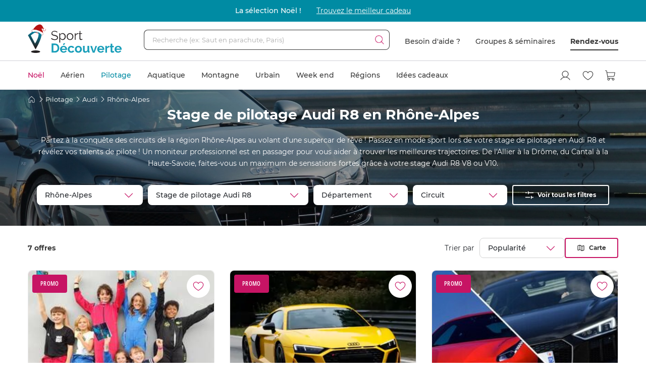

--- FILE ---
content_type: text/html; charset=utf-8
request_url: https://www.sport-decouverte.com/stage-pilotage-audi-rhone-alpes.html
body_size: 28323
content:
<!DOCTYPE html><html lang=fr><head><script>(function(){function i(e){if(!window.frames[e]){if(document.body&&document.body.firstChild){var t=document.body;var n=document.createElement("iframe");n.style.display="none";n.name=e;n.title=e;t.insertBefore(n,t.firstChild)}else{setTimeout(function(){i(e)},5)}}}function e(n,o,r,f,s){function e(e,t,n,i){if(typeof n!=="function"){return}if(!window[o]){window[o]=[]}var a=false;if(s){a=s(e,i,n)}if(!a){window[o].push({command:e,version:t,callback:n,parameter:i})}}e.stub=true;e.stubVersion=2;function t(i){if(!window[n]||window[n].stub!==true){return}if(!i.data){return}var a=typeof i.data==="string";var e;try{e=a?JSON.parse(i.data):i.data}catch(t){return}if(e[r]){var o=e[r];window[n](o.command,o.version,function(e,t){var n={};n[f]={returnValue:e,success:t,callId:o.callId};if(i.source){i.source.postMessage(a?JSON.stringify(n):n,"*")}},o.parameter)}}if(typeof window[n]!=="function"){window[n]=e;if(window.addEventListener){window.addEventListener("message",t,false)}else{window.attachEvent("onmessage",t)}}}e("__tcfapi","__tcfapiBuffer","__tcfapiCall","__tcfapiReturn");i("__tcfapiLocator")})();</script><script>(function(){(function(e,r){var t=document.createElement("link");t.rel="preconnect";t.as="script";var n=document.createElement("link");n.rel="dns-prefetch";n.as="script";var i=document.createElement("script");i.id="spcloader";i.type="text/javascript";i["async"]=true;i.charset="utf-8";var o="https://sdk.privacy-center.org/"+e+"/loader.js?target_type=notice&target="+r;if(window.didomiConfig&&window.didomiConfig.user){var a=window.didomiConfig.user;var c=a.country;var d=a.region;if(c){o=o+"&country="+c;if(d){o=o+"&region="+d}}}t.href="https://sdk.privacy-center.org/";n.href="https://sdk.privacy-center.org/";i.src=o;var s=document.getElementsByTagName("script")[0];s.parentNode.insertBefore(t,s);s.parentNode.insertBefore(n,s);s.parentNode.insertBefore(i,s)})("d2093bfb-f021-4f14-bbf6-e5808d33eaa6","7qWeB8Mj")})();</script><script>const updateGTMUserConsents=()=>{const purposes=Didomi?.getCurrentUserStatus()?.purposes;if(!purposes)return;gtm.consents={performanceOptIn:purposes.measure_content_performance?.enabled,functionalOptIn:purposes.improve_products?.enabled,targetingOptIn:purposes.create_ads_profile?.enabled}
window.dispatchEvent(new CustomEvent("gtmConsentSet"));window.dispatchEvent(new CustomEvent("gtmConfigChanged"));};window.didomiEventListeners=window.didomiEventListeners||[];window.didomiEventListeners.push({event:'consent.changed',listener:function(context){updateGTMUserConsents();}});window.didomiOnReady=window.didomiOnReady||[];window.didomiOnReady.push(function(){updateGTMUserConsents();gtm.didomiReady=true;window.dispatchEvent(new CustomEvent("gtmConfigChanged"));});</script><meta charset=UTF-8><meta name=Language content=Fr><meta name=robots content=INDEX,FOLLOW,NOARCHIVE><meta name=viewport content="width=device-width, user-scalable=yes, initial-scale=1.0, minimum-scale=1.0"><meta property=fb:admins content=100000440197011><meta property=fb:app_id content=162273473079><meta name=apple-mobile-web-app-title content="Sport Découverte"><meta name=format-detection content="telephone=no"><title data-rh=true>Stage de pilotage Audi R8 en Rhône-Alpes</title><meta data-rh=true name=description content="Réservation rapide ➽ Stage de pilotage Audi R8 en Rhône-Alpes sur Sport-Découverte ! ✅ Bon cadeau par mail ➕ 20 ans d'expérience ✅ 95% de satisfaction"><meta data-rh=true property=og:title content="Stage de pilotage Audi R8 en Rhône-Alpes"><meta data-rh=true property=og:type content=website><meta data-rh=true property=og:url content=https://www.sport-decouverte.com/stage-pilotage-audi-rhone-alpes.html><meta data-rh=true property=og:description content="Réservation rapide ➽ Stage de pilotage Audi R8 en Rhône-Alpes sur Sport-Découverte ! ✅ Bon cadeau par mail ➕ 20 ans d'expérience ✅ 95% de satisfaction"><meta data-rh=true property=og:locale content=fr_FR><meta data-rh=true property=og:site_name content=Sport-Decouverte.com><link data-rh=true rel=canonical href=https://www.sport-decouverte.com/stage-pilotage-audi-rhone-alpes.html title="Stage de pilotage Audi R8 en Rhône-Alpes"><meta property=og:image content="https://media.sport-decouverte.com/images/disciplinecard/t1080x600/309/0/stage-pilotage-audi.webp?v=9cb1b"><link rel=icon href=/favicon-new.ico sizes=any><link rel=icon href=/icon.svg type=image/svg+xml><link rel=apple-touch-icon href=/apple-touch-icon.webp><link rel=manifest href=/manifest.webmanifest crossorigin=use-credentials><script data-rh=true>var dataLayer=window.dataLayer||[];dataLayer.push({"pageType":"discipline-region","idDiscipline":"309","nomDiscipline":"Stage de pilotage Audi R8","nomUnivers":"Stage de Pilotage","nomRegion":"Rhône-Alpes","produits":[{"id":"33235"},{"id":"20650"},{"id":"26351"},{"id":"26346"},{"id":"26352"},{"id":"31475"},{"id":"29836"}]});</script><script>window.gtm={didomiReady:false,abTestReady:false,gtmIsLoaded:false,doofinderIsLoaded:false,consents:null,dataLayerEvents:[]};function pushToDatalayer(event){if(gtm.gtmIsLoaded){dataLayer.push(event);}else{gtm.dataLayerEvents.push(event);}}</script><script>window.ga=window.ga||function(){(ga.q=ga.q||[]).push(arguments);};ga.l=+new Date;</script><script>function abTestReady(){if(gtm.abTestReady){return;}
gtm.abTestReady=true;window.dispatchEvent(new CustomEvent("gtmConfigChanged"));}</script><style>.async-hide{opacity:0 !important}</style><script>window._conv_q=window._conv_q||[];document.documentElement.className+=' async-hide';let isPageRedirected=false;window.addEventListener("beforeunload",()=>{isPageRedirected=true;});function abTestStarted(){clearTimeout(abTestTimeoutID);if(isPageRedirected){return;}
document.documentElement.className=document.documentElement.className.replace(RegExp(' ?async-hide'),'');abTestReady();}
let abTestTimeoutID=setTimeout(()=>{abTestStarted()},500);_conv_q.push({what:'addListener',params:{event:'snippet.experiences_evaluated',handler:(event)=>{abTestStarted()}}});function initABTestConsent(){if(gtm.consents==null||!gtm.consents.functionalOptIn){return;}
window._conv_q.push(['consentGiven']);}
initABTestConsent();window.addEventListener("gtmConsentSet",initABTestConsent);</script><script src=//cdn-4.convertexperiments.com/v1/js/100414613-100416325.js async></script><link rel=stylesheet href=/.dist/css/3608.83e955f5df946cb0bce9.css><link rel=stylesheet href=/.dist/css/8367.9c5b0a9479eecc0a5d38.css><link rel=stylesheet href=/.dist/css/9926.e075e3502a3b91250b77.css><link rel=stylesheet href=/.dist/css/disciplineRegion.01467323b88b76f3ab59.css><script>if(navigator.serviceWorker){navigator.serviceWorker.getRegistrations().then(registrations=>{registrations.forEach(registration=>{if(registration.active&&registration.active.scriptURL.includes('batchsdk-worker-loader.js')){registration.unregister();}});}).catch(()=>{})}</script><script async src=/lp/scripts/velw.min.js></script><body id=discipline-region-page class=catalog><div id="react_0HNI2IPRHSIS6"><script type="application/ld+json">{"@context":"https://schema.org","@type":"BreadcrumbList","itemListElement":[{"@type":"ListItem","position":1,"name":"Accueil","item":"https://www.sport-decouverte.com/"},{"@type":"ListItem","position":2,"name":"Pilotage","item":"https://www.sport-decouverte.com/stage-de-pilotage.html"},{"@type":"ListItem","position":3,"name":"Audi","item":"https://www.sport-decouverte.com/stage-de-pilotage-audi.html"},{"@type":"ListItem","position":4,"name":"Rhône-Alpes"}]}</script></div> <div id="react_0HNI2IPRHSIS7"><script type="application/ld+json">{"@context":"http://www.schema.org","@type":"Product","name":"Stage de pilotage Audi R8 en Rhône-Alpes","aggregateRating":{"@type":"AggregateRating","ratingValue":4.8,"reviewCount":80}}</script></div><div data-nosnippet class=old-browser><div class=oldbrowser-title>Oups ! Votre navigateur Internet est obsol&#xE8;te...</div><div>Pour naviguer sereinement nous vous conseillons de <a href=https://outdatedbrowser.com/fr class=oldbrowser-link title="télécharger un navigateur plus récent">t&#xE9;l&#xE9;charger un navigateur plus r&#xE9;cent</a></div></div><div id="react_0HNI2IPRHSIS8"></div><div class=top-menu><div id="react_0HNI2IPRHSIS9"><div class="hide-md hide-sm"><a href="https://www.sport-decouverte.com/noel.html" title="Service Client"><div data-nosnippet="true" class="bandeau-info"><div class="container position-relative"><div class="grid align-items-center justify-content-center"><div class="col-auto titre">La sélection Noël !</div><div class="col-auto col-xl-auto"><div class="message">Trouvez le meilleur cadeau</div></div></div></div></div></a></div><div class="header hide-md hide-sm"><nav aria-label="header" role="navigation"><div class="container"><div class="grid align-items-center"><div class="col-auto"><a href="https://www.sport-decouverte.com" title="Sport Découverte" class="logo noel"></a></div><div class="col"><div class="recherche"><div class="grid no-gutters"><div class="col"><div class="form-element"><label for="recherche-desktop" class="label">Recherche (ex: Saut en parachute, Paris)</label><input type="text" id="recherche-desktop" name="recherche-desktop" value placeholder="Recherche (ex: Saut en parachute, Paris)" maxlength="50" autocomplete="off" class="field"/></div></div><div class="col-auto"><button aria-label="Démarrer la recherche" class="submit"></button></div></div></div></div><div class="col-auto"><div class="grid menu align-items-center"><div class="col-auto"><div class="lien">Besoin d'aide ?</div></div><div class="col-auto"><div class="lien"><a href="https://entreprises.sport-decouverte.com" title="Groupes &amp; séminaires" class="lien">Groupes &amp; séminaires</a></div></div><div class="col-auto"><div class="lien"><a href="https://www.sport-decouverte.com/rdv.aspx" title="Rendez-vous" class="dark-link">Rendez-vous</a></div></div></div></div></div></div></nav></div><div class="hide-lg hide-xl"><a href="https://www.sport-decouverte.com/noel.html" title="Service Client"><div data-nosnippet="true" class="bandeau-info"><div class="container position-relative"><div class="grid align-items-center justify-content-center"><div class="col-auto titre">La sélection Noël !</div><div class="col-auto col-xl-auto"><div class="message">Trouvez le meilleur cadeau</div></div></div></div></div></a></div><div class="header hide-lg hide-xl"><div class="container"><div class="grid align-items-center"><div class="col-auto"><div class="bouton-menu-mobile"></div></div><div class="col"><a href="https://www.sport-decouverte.com" title="Sport Découverte" class="logo noel"></a></div><div class="col-auto hide-sm"><div class="menu button-blue-gradient-container"><a href="https://www.sport-decouverte.com/rdv.aspx" title="Rendez-vous" class="button button-outline button-turquoise lien no-border with-border-container">Rendez-vous</a></div></div><div class="col-auto"><div class="menu"><a href="https://www.sport-decouverte.com/compte.aspx" title="Mon compte" aria-label="Mon compte" class="compte"></a></div></div><div class="col-auto"><div class="menu"><a href="https://www.sport-decouverte.com/favoris.html" title="Mes produits favoris" aria-label="Mes produits favoris" class="wishlist-btn in-menu"></a></div></div><div class="col-auto"><div><a href="/monpanier.html" title="Voir le panier" aria-label="Voir le panier" class="panier"></a></div></div></div></div></div><div class="recherche-mobile hide-lg hide-xl"><div class="recherche-mobile-form container"><div class="grid no-gutters"><div class="col"><div class="form-element"><label for="recherche-mobile" class="label">Recherche (ex: Saut en parachute, Paris)</label><input type="text" id="recherche-mobile" name="recherche-mobile" value placeholder="Recherche (ex: Saut en parachute, Paris)" maxlength="50" autocomplete="off" class="field"/></div></div><div class="col-auto"><button aria-label="Démarrer la recherche" class="submit"></button></div></div></div></div></div></div><div class=menu-principal><nav aria-label=menu-principal><div class=container><div class="grid align-items-center"><div class=col><ul class="menu"><li data-position="0" class="item has-submenu promoted"><a href="https://www.sport-decouverte.com/noel.html" title="Noël" data-position="0" class="lien">Noël</a><div class="container submenu"><div class="grid"><div class="col-3 hide-sm hide-md"><div class="cards"><a href="https://www.sport-decouverte.com/cheque-coffret-cadeau.html" title="Box et Coffret Cadeau" class="card"><div class="card-img card-img-discipline"><img src="https://media.sport-decouverte.com/images/disciplinecard/t270x150/480/0/cheque-et-coffret-cadeau.webp?v=e528b" alt="Box et Coffret Cadeau" title="Box et Coffret Cadeau" width="270" height="150" loading="lazy" class="image"/></div><div class="content"><div class="txt-3 title">Box et Coffret Cadeau</div><div class="prix">À partir de <span class="montant">50 €</span></div></div></a></div><a href="https://www.sport-decouverte.com/noel.html" title="Noël" class="button">Voir nos idées cadeaux pour Noël</a></div><div class="disciplines col-3 col-sm-12 col-md-12">Nos sélections Noël<a href="https://www.sport-decouverte.com/cadeaux-noel-adrenaline.html" title="Cadeaux Adrénaline" class="discipline">Cadeaux Adrénaline</a><a href="https://www.sport-decouverte.com/cadeaux-noel-decouverte.html" title="Cadeaux Découverte" class="discipline">Cadeaux Découverte</a><a href="https://www.sport-decouverte.com/cadeaux-noel-detente.html" title="Cadeaux Détente" class="discipline">Cadeaux Détente</a><a href="https://www.sport-decouverte.com/promos-noel.html" title="Les promos de Noël !" class="discipline last">Les promos de Noël !</a>Offrir toutes nos activités<a href="https://www.sport-decouverte.com/cheque-coffret-cadeau.html" title="Box et Coffrets Cadeau" class="discipline last">Box et Coffrets Cadeau</a></div><div class="disciplines col-3 col-sm-12 col-md-12">Cadeaux pour tous<a href="https://www.sport-decouverte.com/idee-cadeau-enfant.html" title="Cadeaux Noël Enfants" class="discipline">Cadeaux Noël Enfants</a><a href="https://www.sport-decouverte.com/cadeau-noel-femme.html" title="Cadeaux Noël Femme" class="discipline">Cadeaux Noël Femme</a><a href="https://www.sport-decouverte.com/cadeau-noel-homme.html" title="Cadeaux Noël Homme" class="discipline">Cadeaux Noël Homme</a><a href="https://www.sport-decouverte.com/cadeaux-noel-couple.html" title="Cadeaux Noël Couple" class="discipline">Cadeaux Noël Couple</a><a href="https://www.sport-decouverte.com/cadeaux-noel-famille.html" title="Cadeaux Noël Famille" class="discipline last">Cadeaux Noël Famille</a>Par budget<a href="https://www.sport-decouverte.com/noel.html?minPrice=15&amp;maxPrice=150&amp;sort=ByPopularity&amp;ndx=1" title="Cadeaux -150 €" class="discipline">Cadeaux -150 €</a><a href="https://www.sport-decouverte.com/noel.html?minPrice=150&amp;maxPrice=250&amp;sort=ByPopularity&amp;ndx=1" title="Cadeaux entre 150 € et 250 €" class="discipline">Cadeaux entre 150 € et 250 €</a><a href="https://www.sport-decouverte.com/noel.html?minPrice=250&amp;maxPrice=350&amp;sort=ByPopularity&amp;ndx=1" title="Cadeaux entre 250 € et 350 €" class="discipline">Cadeaux entre 250 € et 350 €</a><a href="https://www.sport-decouverte.com/noel.html?minPrice=350&amp;maxPrice=6520&amp;sort=ByPopularity&amp;ndx=1" title="Cadeaux +350 € " class="discipline last">Cadeaux +350 € </a></div><div class="disciplines col-3 col-sm-12 col-md-12">Cadeaux par régions<a href="https://www.sport-decouverte.com/ile-de-france.html" title="Ile-de-France" class="discipline">Ile-de-France</a><a href="https://www.sport-decouverte.com/provence-alpes-cote-d-azur-et-corse.html" title="Provence-Alpes-Côte d’Azur et Corse" class="discipline">Provence-Alpes-Côte d’Azur et Corse</a><a href="https://www.sport-decouverte.com/rhone-alpes.html" title="Rhône-Alpes" class="discipline">Rhône-Alpes</a><a href="https://www.sport-decouverte.com/pays-de-la-loire.html" title="Pays-de-la-Loire" class="discipline">Pays-de-la-Loire</a><a href="https://www.sport-decouverte.com/aquitaine.html" title="Aquitaine" class="discipline last">Aquitaine</a>Expériences Insolites<a href="https://www.sport-decouverte.com/montagne-insolite.html" title="A la montagne " class="discipline">A la montagne </a><a href="https://www.sport-decouverte.com/week-end-insolite.html" title="Week-end" class="discipline">Week-end</a><a href="https://www.sport-decouverte.com/activite-insolite.html" title="Activité Rare" class="discipline last">Activité Rare</a></div></div></div><div class="menu-mobile-univers-boutons hide-lg hide-xl"><a href="https://www.sport-decouverte.com/noel.html" title="Noël" class="button">Voir nos idées cadeaux pour Noël</a></div></li><li data-position="1" class="item has-submenu"><a href="https://www.sport-decouverte.com/sport-aerien.html" title="Aérien" data-position="1" class="lien">Aérien</a><div class="container submenu"><div class="grid"><div class="col-3 hide-sm hide-md"><div class="cards"><a href="https://www.sport-decouverte.com/vol-montgolfiere.html" title="Vol en Montgolfière" class="card"><div class="card-img card-img-discipline"><img src="https://media.sport-decouverte.com/images/disciplinecard/t270x150/168/0/vol-montgolfiere.webp?v=086a7" alt="Vol en Montgolfière" title="Vol en Montgolfière" width="270" height="150" loading="lazy" class="image"/></div><div class="content"><div class="txt-3 title">Vol en Montgolfière</div><div class="prix">À partir de <span class="montant">119 €</span></div></div></a></div><a href="https://www.sport-decouverte.com/sport-aerien.html" title="Aérien" class="button">Voir toutes nos activités aériennes</a></div><div class="disciplines col-3 col-sm-12 col-md-12">Parachute<a href="https://www.sport-decouverte.com/saut-en-parachute.html" title="Saut en parachute" class="discipline">Saut en parachute</a><a href="https://www.sport-decouverte.com/stage-parachutisme-pac.html" title="Stage parachute (PAC)" class="discipline">Stage parachute (PAC)</a><a href="https://www.sport-decouverte.com/simulateur-chute-libre.html" title="Chute Libre Indoor" class="discipline">Chute Libre Indoor</a><a href="https://www.sport-decouverte.com/parachute-ascensionnel.html" title="Parachute Ascensionnel" class="discipline last">Parachute Ascensionnel</a>Montgolfière<a href="https://www.sport-decouverte.com/vol-montgolfiere.html" title="Vol en Montgolfière" class="discipline last">Vol en Montgolfière</a>Hélicoptère<a href="https://www.sport-decouverte.com/bapteme-helicoptere.html" title="Baptême en Hélicoptère" class="discipline">Baptême en Hélicoptère</a><a href="https://www.sport-decouverte.com/vol-helicoptere.html" title="Pilotage d'Hélicoptère" class="discipline last">Pilotage d'Hélicoptère</a></div><div class="disciplines col-3 col-sm-12 col-md-12">Saut à l'élastique<a href="https://www.sport-decouverte.com/saut-elastique.html" title="Saut à l'élastique" class="discipline last">Saut à l'élastique</a>Parapente<a href="https://www.sport-decouverte.com/bapteme-parapente.html" title="Baptême en parapente" class="discipline last">Baptême en parapente</a>Paramoteur<a href="https://www.sport-decouverte.com/bapteme-paramoteur.html" title="Baptême en Paramoteur" class="discipline last">Baptême en Paramoteur</a>ULM &amp; Petits Avions<a href="https://www.sport-decouverte.com/vol-ulm.html" title="Baptême en ULM" class="discipline">Baptême en ULM</a><a href="https://www.sport-decouverte.com/pilotage-ulm.html" title="Pilotage d'ULM" class="discipline last">Pilotage d'ULM</a></div><div class="disciplines col-3 col-sm-12 col-md-12">Avion<a href="https://www.sport-decouverte.com/vol-avion-chasse.html" title="Vol en avion de chasse" class="discipline">Vol en avion de chasse</a><a href="https://www.sport-decouverte.com/bapteme-avion.html" title="Baptême en avion" class="discipline">Baptême en avion</a><a href="https://www.sport-decouverte.com/pilotage-avion.html" title="Pilotage d'avion" class="discipline">Pilotage d'avion</a><a href="https://www.sport-decouverte.com/avion-voltige.html" title="Baptême de voltige en avion" class="discipline">Baptême de voltige en avion</a><a href="https://www.sport-decouverte.com/simulateur-de-vol.html" title="Simulateur de Vol" class="discipline last">Simulateur de Vol</a>Planeur<a href="https://www.sport-decouverte.com/bapteme-air-planeur.html" title="Baptême en Planeur" class="discipline last">Baptême en Planeur</a>Drone<a href="https://www.sport-decouverte.com/pilotage-drone.html" title="Pilotage de Drone" class="discipline last">Pilotage de Drone</a></div></div></div><div class="menu-mobile-univers-boutons hide-lg hide-xl"><a href="https://www.sport-decouverte.com/sport-aerien.html" title="Aérien" class="button">Voir toutes nos activités aériennes</a></div></li><li data-position="2" class="item has-submenu current"><a href="https://www.sport-decouverte.com/stage-de-pilotage.html" title="Pilotage" data-position="2" class="lien">Pilotage</a><div class="container submenu"><div class="grid"><div class="col-3 hide-sm hide-md"><div class="cards"><a href="https://www.sport-decouverte.com/stage-de-pilotage-monoplace.html" title="Stage de Pilotage Monoplace" class="card"><div class="card-img card-img-discipline"><img src="https://media.sport-decouverte.com/images/disciplinecard/t270x150/569/0/stage-de-pilotage-monoplace.webp?v=bAWn2" alt="Stage de Pilotage Monoplace" title="Stage de Pilotage Monoplace" width="270" height="150" loading="lazy" class="image"/></div><div class="content"><div class="txt-3 title">Stage de Pilotage Monoplace</div><div class="prix">À partir de <span class="montant">150 €</span></div></div></a></div><a href="https://www.sport-decouverte.com/stage-de-pilotage.html" title="Pilotage" class="button">Voir toutes nos activités pilotage</a><a href="https://www.sport-decouverte.com/circuits.html" title="Voir tous les circuits" class="button button-outline">Voir tous les circuits</a></div><div class="disciplines col-3 col-sm-12 col-md-12">Auto<a href="https://www.sport-decouverte.com/stage-de-pilotage-ferrari.html" title="Stage Pilotage Ferrari" class="discipline">Stage Pilotage Ferrari</a><a href="https://www.sport-decouverte.com/stage-lamborghini.html" title="Stage Pilotage Lamborghini" class="discipline">Stage Pilotage Lamborghini</a><a href="https://www.sport-decouverte.com/stage-porsche.html" title="Stage Pilotage Porsche" class="discipline">Stage Pilotage Porsche</a><a href="https://www.sport-decouverte.com/stage-de-pilotage-audi.html" title="Stage Pilotage Audi" class="discipline">Stage Pilotage Audi</a><a href="https://www.sport-decouverte.com/stage-de-pilotage-aston-martin.html" title="Stage Pilotage Aston Martin" class="discipline">Stage Pilotage Aston Martin</a><a href="https://www.sport-decouverte.com/stage-de-pilotage-ford-mustang.html" title="Stage Pilotage Mustang" class="discipline">Stage Pilotage Mustang</a><a href="https://www.sport-decouverte.com/stage-de-pilotage-nissan.html" title="Stage Pilotage Nissan" class="discipline">Stage Pilotage Nissan</a><a href="https://www.sport-decouverte.com/stage-de-pilotage-subaru-circuit.html" title="Stage Pilotage Subaru" class="discipline">Stage Pilotage Subaru</a><a href="https://www.sport-decouverte.com/stage-de-pilotage-lotus.html" title="Stage Lotus et Caterham" class="discipline">Stage Lotus et Caterham</a><a href="https://www.sport-decouverte.com/stage-de-pilotage-multi-sportives.html" title="Stage Multi-sportives" class="discipline">Stage Multi-sportives</a><a href="https://www.sport-decouverte.com/stage-de-pilotage-berline-sportive.html" title="Stage Pilotage Berline Sportive" class="discipline">Stage Pilotage Berline Sportive</a><a href="https://www.sport-decouverte.com/stage-de-pilotage-enfant.html" title="Stage de pilotage Enfant" class="discipline">Stage de pilotage Enfant</a><a href="https://www.sport-decouverte.com/bapteme-pilotage-voiture-de-sport.html" title="Baptême Pilotage Voiture de Sport" class="discipline last">Baptême Pilotage Voiture de Sport</a></div><div class="disciplines col-3 col-sm-12 col-md-12">Monoplace<a href="https://www.sport-decouverte.com/stage-de-pilotage-formule-1.html" title="Stage Pilotage Formule 1" class="discipline">Stage Pilotage Formule 1</a><a href="https://www.sport-decouverte.com/stage-de-pilotage-monoplace.html" title="Stage de Pilotage Monoplace" class="discipline">Stage de Pilotage Monoplace</a><a href="https://www.sport-decouverte.com/stage-pilotage-prototype-competition.html" title="Stage prototype competition" class="discipline">Stage prototype competition</a><a href="https://www.sport-decouverte.com/bapteme-de-pilotage-formule-1.html" title="Baptême en Formule 1" class="discipline last">Baptême en Formule 1</a>Moto<a href="https://www.sport-decouverte.com/stage-moto.html" title="Stage de pilotage moto" class="discipline">Stage de pilotage moto</a><a href="https://www.sport-decouverte.com/stage-de-motocross.html" title="Stage de Moto Cross" class="discipline">Stage de Moto Cross</a><a href="https://www.sport-decouverte.com/bapteme-passager-moto.html" title="Baptême Moto sur Circuit" class="discipline">Baptême Moto sur Circuit</a><a href="https://www.sport-decouverte.com/permis-moto.html" title="Permis Moto" class="discipline last">Permis Moto</a>Quad<a href="https://www.sport-decouverte.com/randonnee-quad.html" title="Randonnée Quad &amp; Buggy" class="discipline last">Randonnée Quad &amp; Buggy</a></div><div class="disciplines col-3 col-sm-12 col-md-12">Rallye et Glisse<a href="https://www.sport-decouverte.com/stage-rallye.html" title="Stage Pilotage Rallye" class="discipline">Stage Pilotage Rallye</a><a href="https://www.sport-decouverte.com/stage-de-pilotage-de-glisse.html" title="Stage Pilotage Glisse" class="discipline">Stage Pilotage Glisse</a><a href="https://www.sport-decouverte.com/bapteme-pilotage-rallye-glisse.html" title="Baptême Rallye et Glisse" class="discipline last">Baptême Rallye et Glisse</a>Autres<a href="https://www.sport-decouverte.com/stage-de-pilotage-sur-glace.html" title="Pilotage sur Glace" class="discipline">Pilotage sur Glace</a><a href="https://www.sport-decouverte.com/stage-de-pilotage-sur-route.html" title="Stage sur Route" class="discipline">Stage sur Route</a><a href="https://www.sport-decouverte.com/stage-karting.html" title="Stage Karting" class="discipline">Stage Karting</a><a href="https://www.sport-decouverte.com/stage-de-pilotage-4x4.html" title="Stage 4x4" class="discipline">Stage 4x4</a><a href="https://www.sport-decouverte.com/simulateur-pilotage.html" title="Simulateur de pilotage" class="discipline last">Simulateur de pilotage</a></div></div></div><div class="menu-mobile-univers-boutons hide-lg hide-xl"><a href="https://www.sport-decouverte.com/stage-de-pilotage.html" title="Pilotage" class="button">Voir toutes nos activités pilotage</a><a href="https://www.sport-decouverte.com/circuits.html" title="Voir tous les circuits" class="button button-outline">Voir tous les circuits</a></div></li><li data-position="3" class="item has-submenu"><a href="https://www.sport-decouverte.com/sport-aquatique.html" title="Aquatique" data-position="3" class="lien">Aquatique</a><div class="container submenu"><div class="grid"><div class="col-3 hide-sm hide-md"><div class="cards"><a href="https://www.sport-decouverte.com/permis-bateau-cotier.html" title="Permis bateau" class="card"><div class="card-img card-img-discipline"><img src="https://media.sport-decouverte.com/images/disciplinecard/t270x150/154/0/permis-bateau.webp?v=ba008" alt="Permis bateau" title="Permis bateau" width="270" height="150" loading="lazy" class="image"/></div><div class="content"><div class="txt-3 title">Permis bateau</div><div class="prix">À partir de <span class="montant">197 €</span></div></div></a></div><a href="https://www.sport-decouverte.com/sport-aquatique.html" title="Aquatique" class="button">Voir toutes nos activités aquatiques</a></div><div class="disciplines col-3 col-sm-12 col-md-12">Bateau<a href="https://www.sport-decouverte.com/permis-bateau-cotier.html" title="Permis bateau" class="discipline">Permis bateau</a><a href="https://www.sport-decouverte.com/balade-en-bateau.html" title="Balade en bateau" class="discipline">Balade en bateau</a><a href="https://www.sport-decouverte.com/location-bateau.html" title="Location de bateau" class="discipline">Location de bateau</a><a href="https://www.sport-decouverte.com/stage-voile.html" title="Initiation à la Voile" class="discipline last">Initiation à la Voile</a>Découverte<a href="https://www.sport-decouverte.com/nager-avec-les-dauphins.html" title="Rencontre avec les dauphins" class="discipline">Rencontre avec les dauphins</a><a href="https://www.sport-decouverte.com/peche-au-gros.html" title="Pêche au gros" class="discipline last">Pêche au gros</a></div><div class="disciplines col-3 col-sm-12 col-md-12">Plongée<a href="https://www.sport-decouverte.com/plongee-sous-marine.html" title="Baptême de plongée" class="discipline">Baptême de plongée</a><a href="https://www.sport-decouverte.com/plongee-sous-marine-brevet.html" title="Brevet plongée sous marine" class="discipline">Brevet plongée sous marine</a><a href="https://www.sport-decouverte.com/randonnee-subaquatique.html" title="Snorkeling" class="discipline last">Snorkeling</a>Glisse<a href="https://www.sport-decouverte.com/surf-sport-de-glisse.html" title="Surf et Sport de Glisse" class="discipline">Surf et Sport de Glisse</a><a href="https://www.sport-decouverte.com/canyoning.html" title="Canyoning" class="discipline">Canyoning</a><a href="https://www.sport-decouverte.com/rafting.html" title="Rafting" class="discipline">Rafting</a><a href="https://www.sport-decouverte.com/nage-eaux-vives-hydrospeed.html" title="Nage en eaux vives" class="discipline last">Nage en eaux vives</a></div><div class="disciplines col-3 col-sm-12 col-md-12">Sensations<a href="https://www.sport-decouverte.com/flyboard.html" title="Flyboard - Jet Pack" class="discipline">Flyboard - Jet Pack</a><a href="https://www.sport-decouverte.com/jet-ski.html" title="Randonnée Jet ski" class="discipline last">Randonnée Jet ski</a>Fun<a href="https://www.sport-decouverte.com/parachute-ascensionnel.html" title="Parachute Ascensionnel" class="discipline">Parachute Ascensionnel</a><a href="https://www.sport-decouverte.com/jeux-nautiques.html" title="Jeux nautiques" class="discipline last">Jeux nautiques</a></div></div></div><div class="menu-mobile-univers-boutons hide-lg hide-xl"><a href="https://www.sport-decouverte.com/sport-aquatique.html" title="Aquatique" class="button">Voir toutes nos activités aquatiques</a></div></li><li data-position="4" class="item has-submenu"><a href="https://www.sport-decouverte.com/sport-de-montagne.html" title="Montagne" data-position="4" class="lien">Montagne</a><div class="container submenu"><div class="grid"><div class="col-3 hide-sm hide-md"><div class="cards"><a href="https://www.sport-decouverte.com/bapteme-parapente.html" title="Baptême en parapente" class="card"><div class="card-img card-img-discipline"><img src="https://media.sport-decouverte.com/images/disciplinecard/t270x150/130/0/bapteme-en-parapente.webp?v=1e0c0" alt="Baptême en parapente" title="Baptême en parapente" width="270" height="150" loading="lazy" class="image"/></div><div class="content"><div class="txt-3 title">Baptême en parapente</div><div class="prix">À partir de <span class="montant">50 €</span></div></div></a></div><a href="https://www.sport-decouverte.com/sport-de-montagne.html" title="Montagne" class="button">Voir toutes nos activités de montagne</a></div><div class="disciplines col-3 col-sm-12 col-md-12">Sport Mécanique<a href="https://www.sport-decouverte.com/stage-de-pilotage-sur-glace.html" title="Pilotage sur Glace" class="discipline">Pilotage sur Glace</a><a href="https://www.sport-decouverte.com/scooter-des-neiges.html" title="Randonnée Scooter des neiges" class="discipline last">Randonnée Scooter des neiges</a>Découverte<a href="https://www.sport-decouverte.com/randonnee-raquette.html" title="Randonnée en Raquette" class="discipline">Randonnée en Raquette</a><a href="https://www.sport-decouverte.com/chien-de-traineau.html" title="Chien de Traineau" class="discipline last">Chien de Traineau</a></div><div class="disciplines col-3 col-sm-12 col-md-12">Sensations<a href="https://www.sport-decouverte.com/bapteme-parapente.html" title="Baptême en parapente" class="discipline last">Baptême en parapente</a>Insolite<a href="https://www.sport-decouverte.com/montagne-insolite.html" title="Montagne Insolite" class="discipline last">Montagne Insolite</a></div><div class="disciplines col-3 col-sm-12 col-md-12"></div></div></div><div class="menu-mobile-univers-boutons hide-lg hide-xl"><a href="https://www.sport-decouverte.com/sport-de-montagne.html" title="Montagne" class="button">Voir toutes nos activités de montagne</a></div></li><li data-position="5" class="item has-submenu"><a href="https://www.sport-decouverte.com/urbain.html" title="Urbain" data-position="5" class="lien">Urbain</a><div class="container submenu"><div class="grid"><div class="col-3 hide-sm hide-md"><div class="cards"><a href="https://www.sport-decouverte.com/cours-de-cuisine.html" title="Cours de Cuisine" class="card"><div class="card-img card-img-discipline"><img src="https://media.sport-decouverte.com/images/disciplinecard/t270x150/514/0/cours-de-cuisine.webp?v=7b52f" alt="Cours de Cuisine" title="Cours de Cuisine" width="270" height="150" loading="lazy" class="image"/></div><div class="content"><div class="txt-3 title">Cours de Cuisine</div><div class="prix">À partir de <span class="montant">35 €</span></div></div></a></div><a href="https://www.sport-decouverte.com/urbain.html" title="Urbain" class="button">Voir toutes nos activités urbaines</a></div><div class="disciplines col-3 col-sm-12 col-md-12">Gastronomie<a href="https://www.sport-decouverte.com/cours-de-cuisine.html" title="Cours de Cuisine" class="discipline">Cours de Cuisine</a><a href="https://www.sport-decouverte.com/cours-oenologie.html" title="Initiation à l'oenologie" class="discipline last">Initiation à l'oenologie</a>Bien être<a href="https://www.sport-decouverte.com/spa-hammam.html" title="Spa et Massage" class="discipline last">Spa et Massage</a>Adrénaline<a href="https://www.sport-decouverte.com/simulateur-chute-libre.html" title="Chute Libre Indoor" class="discipline">Chute Libre Indoor</a><a href="https://www.sport-decouverte.com/simulateur-pilotage.html" title="Simulateur Pilotage Auto" class="discipline last">Simulateur Pilotage Auto</a></div><div class="disciplines col-3 col-sm-12 col-md-12">Découverte<a href="https://www.sport-decouverte.com/permis-bateau-cotier.html" title="Permis bateau" class="discipline">Permis bateau</a><a href="https://www.sport-decouverte.com/simulateur-de-vol.html" title="Simulateur de Vol" class="discipline">Simulateur de Vol</a><a href="https://www.sport-decouverte.com/escape-game.html" title="Escape Game" class="discipline">Escape Game</a><a href="https://www.sport-decouverte.com/city-tour.html" title="City Tour et Balades en Ville" class="discipline">City Tour et Balades en Ville</a><a href="https://www.sport-decouverte.com/permis-moto.html" title="Permis Moto" class="discipline last">Permis Moto</a>Artistique<a href="https://www.sport-decouverte.com/ateliers.html" title="Atelier Créatif" class="discipline">Atelier Créatif</a><a href="https://www.sport-decouverte.com/cours-de-photographie.html" title="Cours de Photographie" class="discipline">Cours de Photographie</a><a href="https://www.sport-decouverte.com/shooting-photo.html" title="Shooting Photo" class="discipline last">Shooting Photo</a></div><div class="disciplines col-3 col-sm-12 col-md-12">Insolite<a href="https://www.sport-decouverte.com/activite-insolite.html" title="Activité Insolite" class="discipline last">Activité Insolite</a></div></div></div><div class="menu-mobile-univers-boutons hide-lg hide-xl"><a href="https://www.sport-decouverte.com/urbain.html" title="Urbain" class="button">Voir toutes nos activités urbaines</a></div></li><li data-position="6" class="item has-submenu"><a href="https://www.sport-decouverte.com/week-end-sportif.html" title="Week end" data-position="6" class="lien">Week end</a><div class="container submenu"><div class="grid"><div class="col-3 hide-sm hide-md"><div class="cards"><a href="https://www.sport-decouverte.com/week-end-insolite.html" title="Week end Insolite" class="card"><div class="card-img card-img-discipline"><img src="https://media.sport-decouverte.com/images/disciplinecard/t270x150/504/0/weekend-insolite.webp?v=6ec55" alt="Week end Insolite" title="Week end Insolite" width="270" height="150" loading="lazy" class="image"/></div><div class="content"><div class="txt-3 title">Week end Insolite</div><div class="prix">À partir de <span class="montant">63 €</span></div></div></a></div><a href="https://www.sport-decouverte.com/week-end-sportif.html" title="Week end" class="button">Voir toutes nos activités Week End</a></div><div class="disciplines col-3 col-sm-12 col-md-12">Bien être<a href="https://www.sport-decouverte.com/week-end-spa.html" title="Week end en Hôtel Spa" class="discipline last">Week end en Hôtel Spa</a>Thématique<a href="https://www.sport-decouverte.com/week-end-insolite.html" title="Week end Insolite" class="discipline">Week end Insolite</a><a href="https://www.sport-decouverte.com/week-end-gastronomique.html" title="Week end Gastronomique" class="discipline">Week end Gastronomique</a><a href="https://www.sport-decouverte.com/week-end-escapade-amoureuse.html" title="Week end en Amoureux" class="discipline">Week end en Amoureux</a><a href="https://www.sport-decouverte.com/week-end-chateau.html" title="Week end dans un Château" class="discipline last">Week end dans un Château</a></div><div class="disciplines col-3 col-sm-12 col-md-12">Loisirs sportifs<a href="https://www.sport-decouverte.com/week-end-golf.html" title="Week end Golf" class="discipline">Week end Golf</a><a href="https://www.sport-decouverte.com/weekend-pilotage-voiture-de-sport.html" title="Week end Pilotage" class="discipline">Week end Pilotage</a><a href="https://www.sport-decouverte.com/week-end-aerien.html" title="Week end dans les Airs" class="discipline">Week end dans les Airs</a><a href="https://www.sport-decouverte.com/stage-de-survie.html" title="Stage de survie" class="discipline last">Stage de survie</a>Destinations<a href="https://www.sport-decouverte.com/week-end-montagne.html" title="Week end à la Montagne" class="discipline">Week end à la Montagne</a><a href="https://www.sport-decouverte.com/week-end-bord-de-mer.html" title="Week end à la Mer" class="discipline last">Week end à la Mer</a></div><div class="disciplines col-3 col-sm-12 col-md-12"></div></div></div><div class="menu-mobile-univers-boutons hide-lg hide-xl"><a href="https://www.sport-decouverte.com/week-end-sportif.html" title="Week end" class="button">Voir toutes nos activités Week End</a></div></li><li data-position="7" class="item has-submenu"><a href="#" title="Régions" data-position="7" class="lien">Régions</a><div class="container submenu"><div class="grid"><div class="col-3 hide-sm hide-md"><div class="cards"><a href="https://www.sport-decouverte.com/saut-en-parachute.html" title="Saut en parachute" class="card"><div class="card-img card-img-discipline"><img src="https://media.sport-decouverte.com/images/disciplinecard/t270x150/131/0/saut-en-parachute.webp?v=0450c" alt="Saut en parachute" title="Saut en parachute" width="270" height="150" loading="lazy" class="image"/></div><div class="content"><div class="txt-3 title">Saut en parachute</div><div class="prix">À partir de <span class="montant">219 €</span></div></div></a></div></div><div class="disciplines col-3 col-sm-12 col-md-12">Île-de-France et Nord<a href="https://www.sport-decouverte.com/ile-de-france.html" title="Île-de-France" class="discipline">Île-de-France</a><a href="https://www.sport-decouverte.com/nord-pas-de-calais.html" title="Nord-Pas-de-Calais" class="discipline">Nord-Pas-de-Calais</a><a href="https://www.sport-decouverte.com/picardie.html" title="Picardie" class="discipline last">Picardie</a>Nord-Est<a href="https://www.sport-decouverte.com/alsace.html" title="Alsace" class="discipline">Alsace</a><a href="https://www.sport-decouverte.com/bourgogne.html" title="Bourgogne" class="discipline">Bourgogne</a><a href="https://www.sport-decouverte.com/champagne-ardenne.html" title="Champagne-Ardenne" class="discipline">Champagne-Ardenne</a><a href="https://www.sport-decouverte.com/franche-comte.html" title="Franche-Comté" class="discipline">Franche-Comté</a><a href="https://www.sport-decouverte.com/lorraine.html" title="Lorraine" class="discipline last">Lorraine</a>Nord-Ouest<a href="https://www.sport-decouverte.com/bretagne.html" title="Bretagne" class="discipline">Bretagne</a><a href="https://www.sport-decouverte.com/centre.html" title="Centre" class="discipline">Centre</a><a href="https://www.sport-decouverte.com/normandie.html" title="Normandie" class="discipline">Normandie</a><a href="https://www.sport-decouverte.com/pays-de-la-loire.html" title="Pays-de-la-Loire" class="discipline last">Pays-de-la-Loire</a></div><div class="disciplines col-3 col-sm-12 col-md-12">Sud-Est<a href="https://www.sport-decouverte.com/auvergne.html" title="Auvergne" class="discipline">Auvergne</a><a href="https://www.sport-decouverte.com/provence-alpes-cote-d-azur-et-corse.html" title="PACA et Corse" class="discipline">PACA et Corse</a><a href="https://www.sport-decouverte.com/rhone-alpes.html" title="Rhône-Alpes" class="discipline last">Rhône-Alpes</a>Sud-Ouest<a href="https://www.sport-decouverte.com/aquitaine.html" title="Aquitaine" class="discipline">Aquitaine</a><a href="https://www.sport-decouverte.com/languedoc-roussillon.html" title="Languedoc-Roussillon" class="discipline">Languedoc-Roussillon</a><a href="https://www.sport-decouverte.com/limousin.html" title="Limousin" class="discipline">Limousin</a><a href="https://www.sport-decouverte.com/midi-pyrenees.html" title="Midi-Pyrénées" class="discipline">Midi-Pyrénées</a><a href="https://www.sport-decouverte.com/poitou-charentes.html" title="Poitou-Charentes" class="discipline last">Poitou-Charentes</a>Europe<a href="https://www.sport-decouverte.com/allemagne.html" title="Allemagne" class="discipline">Allemagne</a><a href="https://www.sport-decouverte.com/belgique.html" title="Belgique" class="discipline">Belgique</a><a href="https://www.sport-decouverte.com/espagne.html" title="Espagne" class="discipline">Espagne</a><a href="https://www.sport-decouverte.com/italie.html" title="Italie" class="discipline">Italie</a><a href="https://www.sport-decouverte.com/luxembourg.html" title="Luxembourg" class="discipline">Luxembourg</a><a href="https://www.sport-decouverte.com/outre-mer.html" title="Outre-Mer" class="discipline">Outre-Mer</a><a href="https://www.sport-decouverte.com/suisse.html" title="Suisse" class="discipline last">Suisse</a></div><div class="disciplines col-3 col-sm-12 col-md-12">Villes<a href="https://www.sport-decouverte.com/v/bordeaux.html" title="Bordeaux" class="discipline">Bordeaux</a><a href="https://www.sport-decouverte.com/v/lyon.html" title="Lyon" class="discipline">Lyon</a><a href="https://www.sport-decouverte.com/v/marseille.html" title="Marseille" class="discipline">Marseille</a><a href="https://www.sport-decouverte.com/v/nantes.html" title="Nantes" class="discipline">Nantes</a><a href="https://www.sport-decouverte.com/v/nice.html" title="Nice" class="discipline">Nice</a><a href="https://www.sport-decouverte.com/v/paris.html" title="Paris" class="discipline">Paris</a><a href="https://www.sport-decouverte.com/v/toulouse.html" title="Toulouse" class="discipline last">Toulouse</a>Nos incontournables<a href="https://www.sport-decouverte.com/v/arcachon.html" title="Arcachon &amp; Dune du Pilat" class="discipline">Arcachon &amp; Dune du Pilat</a><a href="https://www.sport-decouverte.com/i/weekend-sejour-baie-de-somme.html" title="Baie de Somme" class="discipline">Baie de Somme</a><a href="https://www.sport-decouverte.com/stage-de-pilotage-circuit-de-nevers-magny-cours.html" title="Circuit de Nevers Magny-Cours" class="discipline">Circuit de Nevers Magny-Cours</a><a href="https://www.sport-decouverte.com/stage-de-pilotage-circuit-paul-ricard-au-castellet.html" title="Circuit Paul Ricard au Castellet" class="discipline">Circuit Paul Ricard au Castellet</a><a href="https://www.sport-decouverte.com/v/etretat.html" title="Falaises d'Etretat" class="discipline">Falaises d'Etretat</a><a href="https://www.sport-decouverte.com/v/vannes.html" title="Vannes &amp; Golfe du Morbihan" class="discipline">Vannes &amp; Golfe du Morbihan</a><a href="https://www.sport-decouverte.com/i/survol-du-mont-blanc.html" title="Mont-Blanc" class="discipline">Mont-Blanc</a><a href="https://www.sport-decouverte.com/i/survol-du-mont-saint-michel.html" title="Mont-Saint-Michel" class="discipline">Mont-Saint-Michel</a><a href="https://www.sport-decouverte.com/i/survol-des-volcans-auvergne.html" title="Volcans d'Auvergne" class="discipline last">Volcans d'Auvergne</a></div></div></div><div class="menu-mobile-univers-boutons hide-lg hide-xl"></div></li><li data-position="8" class="item has-submenu item-last"><a href="https://www.sport-decouverte.com/idee-cadeau.html" title="Idées cadeaux" data-position="8" class="lien">Idées cadeaux</a><div class="container submenu"><div class="grid"><div class="col-3 hide-sm hide-md"><div class="cards"><a href="https://www.sport-decouverte.com/cheque-coffret-cadeau.html" title="Box et Coffret Cadeau" class="card"><div class="card-img card-img-discipline"><img src="https://media.sport-decouverte.com/images/disciplinecard/t270x150/480/0/cheque-et-coffret-cadeau.webp?v=e528b" alt="Box et Coffret Cadeau" title="Box et Coffret Cadeau" width="270" height="150" loading="lazy" class="image"/></div><div class="content"><div class="txt-3 title">Box et Coffret Cadeau</div><div class="prix">À partir de <span class="montant">50 €</span></div></div></a></div><a href="https://www.sport-decouverte.com/idee-cadeau.html" title="Idées cadeaux" class="button">Dénichez le cadeau idéal !</a></div><div class="disciplines col-3 col-sm-12 col-md-12">Pour Elle et Lui<a href="https://www.sport-decouverte.com/idee-cadeau-homme.html" title="Cadeaux pour Lui" class="discipline">Cadeaux pour Lui</a><a href="https://www.sport-decouverte.com/idee-cadeau-femme.html" title="Cadeaux pour Elle" class="discipline">Cadeaux pour Elle</a><a href="https://www.sport-decouverte.com/idee-cadeau-enfant.html" title="Cadeaux pour Enfants" class="discipline last">Cadeaux pour Enfants</a>Pour une célébration<a href="https://www.sport-decouverte.com/cadeau-fete-des-peres.html" title="Cadeaux pour la Fête des Pères" class="discipline">Cadeaux pour la Fête des Pères</a><a href="https://www.sport-decouverte.com/cadeau-fete-des-meres.html" title="Cadeaux pour la Fête des Mères" class="discipline">Cadeaux pour la Fête des Mères</a><a href="https://www.sport-decouverte.com/saint-valentin.html" title="Cadeaux de Saint-Valentin" class="discipline">Cadeaux de Saint-Valentin</a><a href="https://www.sport-decouverte.com/noel.html" title="Cadeaux de Noël" class="discipline last">Cadeaux de Noël</a></div><div class="disciplines col-3 col-sm-12 col-md-12">Pour les grands moments<a href="https://www.sport-decouverte.com/idee-cadeau-anniversaire.html" title="Cadeaux d’Anniversaire" class="discipline">Cadeaux d’Anniversaire</a><a href="https://www.sport-decouverte.com/idee-cadeau-mariage.html" title="Cadeaux de Mariage" class="discipline">Cadeaux de Mariage</a><a href="https://www.sport-decouverte.com/idee-cadeau-enterrement-vie-garcon.html" title="Cadeaux pour un EVG" class="discipline">Cadeaux pour un EVG</a><a href="https://www.sport-decouverte.com/idee-cadeau-enterrement-vie-jeune-fille.html" title="Cadeaux pour un EVJF" class="discipline">Cadeaux pour un EVJF</a><a href="https://www.sport-decouverte.com/idee-cadeau-retraite-pot-depart.html" title="Cadeaux pour un départ" class="discipline last">Cadeaux pour un départ</a></div><div class="disciplines col-3 col-sm-12 col-md-12">Offrez toutes nos activités<a href="https://www.sport-decouverte.com/cheque-coffret-cadeau.html" title="Box et Coffrets Cadeau" class="discipline last">Box et Coffrets Cadeau</a>Cadeau d'entreprise<a href="https://entreprises.sport-decouverte.com" title="Cadeau d'Entreprise et CE" rel="noopener" target="_blank" class="discipline last">Cadeau d'Entreprise et CE</a></div></div></div><div class="menu-mobile-univers-boutons hide-lg hide-xl"><a href="https://www.sport-decouverte.com/idee-cadeau.html" title="Idées cadeaux" class="button">Dénichez le cadeau idéal !</a></div></li></ul><div class="menu-mobile-fermer"></div><div class="menu-mobile-precedent"></div> <div id="react_0HNI2IPRHSISB"><ul class="menu-secondaire-mobile hide-lg hide-xl"><li class="item"><a href="https://entreprises.sport-decouverte.com" title="Groupes &amp; séminaires" class="lien">Groupes &amp; séminaires</a></li><li class="item"><div class="lien">Besoin d'aide ?</div></li><li class="item"><a href="https://www.sport-decouverte.com/rdv.aspx" title="Rendez-vous" class="button button-outline">Rendez-vous</a></li></ul></div></div><div class="col-auto hide-sm hide-md position-relative"><span id="react_0HNI2IPRHSISC"><a href="https://www.sport-decouverte.com/compte.aspx" title="Mon compte" aria-label="Mon compte" class="compte"></a></span></div><div class="col-auto hide-sm hide-md no-padding"><span id="react_0HNI2IPRHSISD"><a href="https://www.sport-decouverte.com/favoris.html" title="Mes produits favoris" aria-label="Mes produits favoris" class="wishlist-btn in-menu"></a></span></div><div class="col-auto hide-sm hide-md"><div id="react_0HNI2IPRHSISE"><div><a href="/monpanier.html" title="Voir le panier" aria-label="Voir le panier" class="panier"></a></div></div></div></div></div></nav></div><div class=post-header><nav aria-label=post-header> <div id="react_0HNI2IPRHSISF"></div> </nav></div><main><style id="react_0HNI2IPRHSIS4"></style> <div id="react_0HNI2IPRHSISG"><div class="breadcrumb"><div class="container d-flex align-items-center"><span class="d-flex align-items-center with-gap"><a href="https://www.sport-decouverte.com/" title="Accueil" class="lien lien-home"><span></span></a></span><span class="d-flex align-items-center with-gap"><div class="separator"></div><a href="https://www.sport-decouverte.com/stage-de-pilotage.html" title="Stage de Pilotage" class="lien"><span>Pilotage</span></a></span><span class="d-flex align-items-center with-gap"><div class="separator"></div><a href="https://www.sport-decouverte.com/stage-de-pilotage-audi.html" title="Stage de pilotage Audi R8" class="lien"><span>Audi</span></a></span><span class="hide-sm d-flex align-items-center with-gap"><div class="separator"></div><span>Rhône-Alpes</span></span></div></div></div><div id=catalog-intro class=discipline-region-intro><picture><source media="(max-width: 1019.999px)" srcset="https://media.sport-decouverte.com/images/disciplinelargemobile/t1020x391/309/0/stage-pilotage-audi.webp?v=pw5xt"><source media=(min-width:1020px) srcset="https://media.sport-decouverte.com/images/disciplinelargedesktop/t1920x500/309/0/stage-pilotage-audi.webp?v=G4Xzi"><img fetchpriority=high alt="Stage de pilotage Audi R8 en Rhône-Alpes" src="https://media.sport-decouverte.com/images/disciplinelargedesktop/t1920x500/309/0/stage-pilotage-audi.webp?v=G4Xzi" class=image-intro> </picture><div class=container><h1 class=bloc-title>Stage de pilotage Audi R8 en Rh&#xF4;ne-Alpes</h1><div class=bloc-content><div id="react_0HNI2IPRHSISH"><div class="readmoreheight closed"><div class="readmoreheight-text">
                    Partez &#224; la conqu&#234;te des circuits de la r&#233;gion Rh&#244;ne-Alpes au volant d'une supercar de r&#234;ve ! Passez en mode sport lors de votre stage de pilotage en Audi R8 et r&#233;v&#233;lez vos talents de pilote ! Un moniteur professionnel est en passager pour vous aider &#224; trouver les meilleures trajectoires. De l'Allier &#224; la Dr&#244;me, du Cantal &#224; la Haute-Savoie, faites-vous un maximum de sensations fortes gr&#226;ce &#224; votre stage Audi R8 V8 ou V10.
                </div><div><div class="readmoreheight-summary bouton-texte chevron-bas">En savoir plus</div></div></div></div></div><div class="hide-sm hide-md"><div id="react_0HNI2IPRHSISI"><div class="grid gutter-min bloc-filters"><div class="mobile-filter col-12"><div class="filter-btn">Filtrer</div><div class="select-modal-wrapper mobile-filters"><div class="select-modal"><div class="select-modal-title with-filter-icon">Filtrer</div><div class="filters-container"></div><div class="filtre-footer"><div class="grid align-items-center"><div class="filtre-footer-cleanup col-auto">Effacer</div><div class="col"><div class="button">Voir les offres (7)</div></div></div></div></div></div></div><div class="desktop-filter col-auto"><div class="form-element-very-small no-border form-element form-select"><select id="regions" name="regions" aria-label="regions" class="field"><option value="infrance" disabled>Choisissez une région</option><option value="https://www.sport-decouverte.com/stage-pilotage-audi-ile-de-france.html"><a href="https://www.sport-decouverte.com/stage-pilotage-audi-ile-de-france.html" title="Stage de pilotage Audi R8 en Ile-de-France">Ile-de-France</a></option><option value="https://www.sport-decouverte.com/stage-pilotage-audi-provence-alpes-cote-d-azur-et-corse.html"><a href="https://www.sport-decouverte.com/stage-pilotage-audi-provence-alpes-cote-d-azur-et-corse.html" title="Stage de pilotage Audi R8 en Provence-Alpes-Côte d’Azur et Corse">PACA et Corse</a></option><option value="https://www.sport-decouverte.com/stage-pilotage-audi-rhone-alpes.html" selected><a href="https://www.sport-decouverte.com/stage-pilotage-audi-rhone-alpes.html" title="Stage de pilotage Audi R8 en Rhône-Alpes">Rhône-Alpes</a></option><option value="infranceothers" disabled>---</option><option value="https://www.sport-decouverte.com/stage-pilotage-audi-aquitaine.html"><a href="https://www.sport-decouverte.com/stage-pilotage-audi-aquitaine.html" title="Stage de pilotage Audi R8 en Aquitaine">Aquitaine</a></option><option value="https://www.sport-decouverte.com/stage-pilotage-audi-auvergne.html"><a href="https://www.sport-decouverte.com/stage-pilotage-audi-auvergne.html" title="Stage de pilotage Audi R8 en Auvergne">Auvergne</a></option><option value="https://www.sport-decouverte.com/stage-pilotage-audi-bourgogne.html"><a href="https://www.sport-decouverte.com/stage-pilotage-audi-bourgogne.html" title="Stage de pilotage Audi R8 en Bourgogne">Bourgogne</a></option><option value="https://www.sport-decouverte.com/stage-pilotage-audi-bretagne.html"><a href="https://www.sport-decouverte.com/stage-pilotage-audi-bretagne.html" title="Stage de pilotage Audi R8 en Bretagne">Bretagne</a></option><option value="https://www.sport-decouverte.com/stage-pilotage-audi-centre.html"><a href="https://www.sport-decouverte.com/stage-pilotage-audi-centre.html" title="Stage de pilotage Audi R8 en Centre">Centre</a></option><option value="https://www.sport-decouverte.com/stage-pilotage-audi-languedoc-roussillon.html"><a href="https://www.sport-decouverte.com/stage-pilotage-audi-languedoc-roussillon.html" title="Stage de pilotage Audi R8 en Languedoc-Roussillon">Languedoc-Roussillon</a></option><option value="https://www.sport-decouverte.com/stage-pilotage-audi-limousin.html"><a href="https://www.sport-decouverte.com/stage-pilotage-audi-limousin.html" title="Stage de pilotage Audi R8 en Limousin">Limousin</a></option><option value="https://www.sport-decouverte.com/stage-pilotage-audi-lorraine.html"><a href="https://www.sport-decouverte.com/stage-pilotage-audi-lorraine.html" title="Stage de pilotage Audi R8 en Lorraine">Lorraine</a></option><option value="https://www.sport-decouverte.com/stage-pilotage-audi-midi-pyrenees.html"><a href="https://www.sport-decouverte.com/stage-pilotage-audi-midi-pyrenees.html" title="Stage de pilotage Audi R8 en Midi-Pyrénées">Midi-Pyrénées</a></option><option value="https://www.sport-decouverte.com/stage-pilotage-audi-nord-pas-de-calais.html"><a href="https://www.sport-decouverte.com/stage-pilotage-audi-nord-pas-de-calais.html" title="Stage de pilotage Audi R8 en Nord-Pas-de-Calais">Nord-Pas-de-Calais</a></option><option value="https://www.sport-decouverte.com/stage-de-pilotage-audi-normandie.html"><a href="https://www.sport-decouverte.com/stage-de-pilotage-audi-normandie.html" title="Stage de pilotage Audi R8 en Normandie">Normandie</a></option><option value="https://www.sport-decouverte.com/stage-pilotage-audi-pays-de-la-loire.html"><a href="https://www.sport-decouverte.com/stage-pilotage-audi-pays-de-la-loire.html" title="Stage de pilotage Audi R8 en Pays-de-la-Loire">Pays-de-la-Loire</a></option><option value="https://www.sport-decouverte.com/stage-pilotage-audi-picardie.html"><a href="https://www.sport-decouverte.com/stage-pilotage-audi-picardie.html" title="Stage de pilotage Audi R8 en Picardie">Picardie</a></option><option value="https://www.sport-decouverte.com/stage-pilotage-audi-poitou-charentes.html"><a href="https://www.sport-decouverte.com/stage-pilotage-audi-poitou-charentes.html" title="Stage de pilotage Audi R8 en Poitou-Charentes">Poitou-Charentes</a></option><option value="outfrance" disabled>Hors de France</option><option value="https://www.sport-decouverte.com/stage-de-pilotage-audi-belgique.html"><a href="https://www.sport-decouverte.com/stage-de-pilotage-audi-belgique.html" title="Stage de pilotage Audi R8 en Belgique">Belgique</a></option><option value="https://www.sport-decouverte.com/stage-de-pilotage-audi-luxembourg.html"><a href="https://www.sport-decouverte.com/stage-de-pilotage-audi-luxembourg.html" title="Stage de pilotage Audi R8 en Luxembourg">Luxembourg</a></option></select></div></div><div class="desktop-filter col-auto"><div class="form-element-very-small no-border form-element form-select"><select id="disciplines" name="disciplines" aria-label="disciplines" class="field"><option value="none" disabled></option><option value="https://www.sport-decouverte.com/stage-pilotage-ferrari-rhone-alpes.html"><a href="https://www.sport-decouverte.com/stage-pilotage-ferrari-rhone-alpes.html" title="Stage de pilotage Ferrari en Rhône-Alpes">Stage de pilotage Ferrari</a></option><option value="https://www.sport-decouverte.com/stage-pilotage-lamborghini-rhone-alpes.html"><a href="https://www.sport-decouverte.com/stage-pilotage-lamborghini-rhone-alpes.html" title="Stage de pilotage Lamborghini en Rhône-Alpes">Stage de pilotage Lamborghini</a></option><option value="https://www.sport-decouverte.com/stage-pilotage-porsche-rhone-alpes.html"><a href="https://www.sport-decouverte.com/stage-pilotage-porsche-rhone-alpes.html" title="Stage de pilotage Porsche en Rhône-Alpes">Stage de pilotage Porsche</a></option><option value="https://www.sport-decouverte.com/stage-pilotage-audi-rhone-alpes.html" selected><a href="https://www.sport-decouverte.com/stage-pilotage-audi-rhone-alpes.html" title="Stage de pilotage Audi R8 en Rhône-Alpes">Stage de pilotage Audi R8</a></option><option value="https://www.sport-decouverte.com/stage-pilotage-aston-martin-rhone-alpes.html"><a href="https://www.sport-decouverte.com/stage-pilotage-aston-martin-rhone-alpes.html" title="Stage de Pilotage Aston Martin en Rhône-Alpes">Stage de Pilotage Aston Martin</a></option><option value="https://www.sport-decouverte.com/stage-pilotage-ford-mustang-rhone-alpes.html"><a href="https://www.sport-decouverte.com/stage-pilotage-ford-mustang-rhone-alpes.html" title="Stage de Pilotage Ford Mustang en Rhône-Alpes">Stage de Pilotage Ford Mustang</a></option><option value="https://www.sport-decouverte.com/stage-pilotage-nissan-rhone-alpes.html"><a href="https://www.sport-decouverte.com/stage-pilotage-nissan-rhone-alpes.html" title="Stage de Pilotage Nissan GTR en Rhône-Alpes">Stage de Pilotage Nissan GTR</a></option><option value="https://www.sport-decouverte.com/stage-pilotage-lotus-rhone-alpes.html"><a href="https://www.sport-decouverte.com/stage-pilotage-lotus-rhone-alpes.html" title="Stage de Pilotage Lotus et Caterham en Rhône-Alpes">Stage de Pilotage Lotus et Caterham</a></option><option value="https://www.sport-decouverte.com/stage-multivolant-rhone-alpes.html"><a href="https://www.sport-decouverte.com/stage-multivolant-rhone-alpes.html" title="Stage de Pilotage Multi Sportives en Rhône-Alpes">Stage de Pilotage Multi Sportives</a></option><option value="https://www.sport-decouverte.com/stage-pilotage-berline-sportive-rhone-alpes.html"><a href="https://www.sport-decouverte.com/stage-pilotage-berline-sportive-rhone-alpes.html" title="Stage de Pilotage Berline Sportive en Rhône-Alpes">Stage de Pilotage Berline Sportive</a></option><option value="https://www.sport-decouverte.com/stage-de-pilotage-enfant-rhone-alpes.html"><a href="https://www.sport-decouverte.com/stage-de-pilotage-enfant-rhone-alpes.html" title="Stage de Pilotage pour Enfant en Rhône-Alpes">Stage de Pilotage pour Enfant</a></option><option value="https://www.sport-decouverte.com/bapteme-pilotage-voiture-de-sport-rhone-alpes.html"><a href="https://www.sport-decouverte.com/bapteme-pilotage-voiture-de-sport-rhone-alpes.html" title="Baptême en Voiture de Sport en Rhône-Alpes">Baptême en Voiture de Sport</a></option><option value="https://www.sport-decouverte.com/stage-de-pilotage-monoplace-rhone-alpes.html"><a href="https://www.sport-decouverte.com/stage-de-pilotage-monoplace-rhone-alpes.html" title="Stage de Pilotage Monoplace en Rhône-Alpes">Stage de Pilotage Monoplace</a></option><option value="https://www.sport-decouverte.com/stage-moto-rhone-alpes.html"><a href="https://www.sport-decouverte.com/stage-moto-rhone-alpes.html" title="Stage de pilotage moto en Rhône-Alpes">Stage de pilotage moto</a></option><option value="https://www.sport-decouverte.com/stage-de-motocross-rhone-alpes.html"><a href="https://www.sport-decouverte.com/stage-de-motocross-rhone-alpes.html" title="Stage de Moto Cross en Rhône-Alpes">Stage de Moto Cross</a></option><option value="https://www.sport-decouverte.com/randonnee-quad-rhone-alpes.html"><a href="https://www.sport-decouverte.com/randonnee-quad-rhone-alpes.html" title="Quad &amp; Buggy en Rhône-Alpes">Quad &amp; Buggy</a></option><option value="https://www.sport-decouverte.com/stage-pilotage-rallye-rhone-alpes.html"><a href="https://www.sport-decouverte.com/stage-pilotage-rallye-rhone-alpes.html" title="Stage de Pilotage Rallye en Rhône-Alpes">Stage de Pilotage Rallye</a></option><option value="https://www.sport-decouverte.com/stage-pilotage-glisse-rhone-alpes.html"><a href="https://www.sport-decouverte.com/stage-pilotage-glisse-rhone-alpes.html" title="Stage de Pilotage de Glisse Drift en Rhône-Alpes">Stage de Pilotage de Glisse Drift</a></option><option value="https://www.sport-decouverte.com/bapteme-pilotage-rallye-glisse-rhone-alpes.html"><a href="https://www.sport-decouverte.com/bapteme-pilotage-rallye-glisse-rhone-alpes.html" title="Baptême Rallye et Glisse en Rhône-Alpes">Baptême Rallye et Glisse</a></option><option value="https://www.sport-decouverte.com/stage-de-pilotage-sur-route-rhone-alpes.html"><a href="https://www.sport-decouverte.com/stage-de-pilotage-sur-route-rhone-alpes.html" title="Stage de Pilotage sur Route en Rhône-Alpes">Stage de Pilotage sur Route</a></option><option value="https://www.sport-decouverte.com/stage-karting-rhone-alpes.html"><a href="https://www.sport-decouverte.com/stage-karting-rhone-alpes.html" title="Karting en Rhône-Alpes">Karting</a></option><option value="https://www.sport-decouverte.com/stage-de-pilotage-4x4-rhone-alpes.html"><a href="https://www.sport-decouverte.com/stage-de-pilotage-4x4-rhone-alpes.html" title="Stage de pilotage 4x4 en Rhône-Alpes">Stage de pilotage 4x4</a></option><option value="https://www.sport-decouverte.com/weekend-pilotage-voiture-de-sport-rhone-alpes.html"><a href="https://www.sport-decouverte.com/weekend-pilotage-voiture-de-sport-rhone-alpes.html" title="Week end Pilotage Auto et Moto en Rhône-Alpes">Week end Pilotage Auto et Moto</a></option></select></div></div><div class="desktop-filter col-auto col-md-4 col-lg-2 col-xl-2"><div class="form-element form-element-very-small form-select form-inline-block no-border"><label for="departements" class="label">Département</label><select id="departements" aria-label="Département" class="field"><option value>Département</option></select><div class="select-modal-wrapper modal-multiselect"><div class="select-modal"><div class="filters-container"></div><div class="filtre-footer"><div class="grid align-items-center"><div class="filtre-footer-cleanup col-auto">Effacer</div><div class="col"><div class="button">Valider</div></div></div></div></div></div></div></div><div class="desktop-filter col-auto col-md-4 col-lg-2 col-xl-2"><div class="form-element form-element-very-small form-select form-inline-block no-border"><label for="circuits" class="label">Circuit</label><select id="circuits" aria-label="Circuit" class="field"><option value>Circuit</option></select><div class="select-modal-wrapper modal-multiselect"><div class="select-modal"><div class="filters-container"></div><div class="filtre-footer"><div class="grid align-items-center"><div class="filtre-footer-cleanup col-auto">Effacer</div><div class="col"><div class="button">Valider</div></div></div></div></div></div></div></div><div class="desktop-filter col-auto col-md-4 col-lg-2 col-xl-2"><div class="form-element form-element-very-small form-select form-inline-block no-border"><label for="price" class="label">Prix</label><select id="price" aria-label="Prix" class="field"><option value>Prix</option></select><div class="select-modal-wrapper modal-prix"><div class="select-modal"><div class="filters-container"></div><div class="filtre-footer"><div class="grid align-items-center"><div class="filtre-footer-cleanup col-auto">Effacer</div><div class="col"><div class="button">Valider</div></div></div></div></div></div></div></div><div class="desktop-filter col-auto col-md-4 col-lg-2 col-xl-2"><div class="form-element form-element-very-small form-select form-inline-block no-border"><label for="participants" class="label">Participants</label><select id="participants" aria-label="Participants" class="field"><option value>Participants</option></select><div class="select-modal-wrapper modal-participants"><div class="select-modal"><div class="filters-container"></div><div class="filtre-footer"><div class="grid align-items-center"><div class="filtre-footer-cleanup col-auto">Effacer</div><div class="col"><div class="button">Valider</div></div></div></div></div></div></div></div><div class="desktop-filter col-auto"><div class="icon-filters filter-btn">Voir tous les filtres</div><div class="select-modal-wrapper modal-desktop-all-filters"><div class="select-modal"><div class="select-modal-title with-filter-icon">Filtrer</div><div class="filters-container"></div><div class="filtre-footer"><div class="grid align-items-center"><div class="filtre-footer-cleanup col-auto">Effacer</div><div class="col"><div class="button">Voir les offres (7)</div></div></div></div></div></div></div></div></div></div></div></div><div class=discipline-region><div class=container><div id="react_0HNI2IPRHSISJ"><div class="products-main-sort-container d-flex align-items-center justify-content-between"><h2 class="nombre-activites">7 offres</h2><div class="filters-container d-flex align-items-center"><div class="grid gutter-min bloc-filters products-main-filters hide-xl hide-lg"><div class="mobile-filter col-12"><div class="filter-btn">Filtrer</div><div class="select-modal-wrapper mobile-filters"><div class="select-modal"><div class="select-modal-title with-filter-icon">Filtrer</div><div class="filters-container"></div><div class="filtre-footer"><div class="grid align-items-center"><div class="filtre-footer-cleanup col-auto">Effacer</div><div class="col"><div class="button">Voir les offres (7)</div></div></div></div></div></div></div><div class="desktop-filter col-auto"><div class="form-element-very-small no-border form-element form-select"><select id="regions-in-dialog" name="regions-in-dialog" aria-label="regions" class="field"><option value="infrance" disabled>Choisissez une région</option><option value="https://www.sport-decouverte.com/stage-pilotage-audi-ile-de-france.html"><a href="https://www.sport-decouverte.com/stage-pilotage-audi-ile-de-france.html" title="Stage de pilotage Audi R8 en Ile-de-France">Ile-de-France</a></option><option value="https://www.sport-decouverte.com/stage-pilotage-audi-provence-alpes-cote-d-azur-et-corse.html"><a href="https://www.sport-decouverte.com/stage-pilotage-audi-provence-alpes-cote-d-azur-et-corse.html" title="Stage de pilotage Audi R8 en Provence-Alpes-Côte d’Azur et Corse">PACA et Corse</a></option><option value="https://www.sport-decouverte.com/stage-pilotage-audi-rhone-alpes.html" selected><a href="https://www.sport-decouverte.com/stage-pilotage-audi-rhone-alpes.html" title="Stage de pilotage Audi R8 en Rhône-Alpes">Rhône-Alpes</a></option><option value="infranceothers" disabled>---</option><option value="https://www.sport-decouverte.com/stage-pilotage-audi-aquitaine.html"><a href="https://www.sport-decouverte.com/stage-pilotage-audi-aquitaine.html" title="Stage de pilotage Audi R8 en Aquitaine">Aquitaine</a></option><option value="https://www.sport-decouverte.com/stage-pilotage-audi-auvergne.html"><a href="https://www.sport-decouverte.com/stage-pilotage-audi-auvergne.html" title="Stage de pilotage Audi R8 en Auvergne">Auvergne</a></option><option value="https://www.sport-decouverte.com/stage-pilotage-audi-bourgogne.html"><a href="https://www.sport-decouverte.com/stage-pilotage-audi-bourgogne.html" title="Stage de pilotage Audi R8 en Bourgogne">Bourgogne</a></option><option value="https://www.sport-decouverte.com/stage-pilotage-audi-bretagne.html"><a href="https://www.sport-decouverte.com/stage-pilotage-audi-bretagne.html" title="Stage de pilotage Audi R8 en Bretagne">Bretagne</a></option><option value="https://www.sport-decouverte.com/stage-pilotage-audi-centre.html"><a href="https://www.sport-decouverte.com/stage-pilotage-audi-centre.html" title="Stage de pilotage Audi R8 en Centre">Centre</a></option><option value="https://www.sport-decouverte.com/stage-pilotage-audi-languedoc-roussillon.html"><a href="https://www.sport-decouverte.com/stage-pilotage-audi-languedoc-roussillon.html" title="Stage de pilotage Audi R8 en Languedoc-Roussillon">Languedoc-Roussillon</a></option><option value="https://www.sport-decouverte.com/stage-pilotage-audi-limousin.html"><a href="https://www.sport-decouverte.com/stage-pilotage-audi-limousin.html" title="Stage de pilotage Audi R8 en Limousin">Limousin</a></option><option value="https://www.sport-decouverte.com/stage-pilotage-audi-lorraine.html"><a href="https://www.sport-decouverte.com/stage-pilotage-audi-lorraine.html" title="Stage de pilotage Audi R8 en Lorraine">Lorraine</a></option><option value="https://www.sport-decouverte.com/stage-pilotage-audi-midi-pyrenees.html"><a href="https://www.sport-decouverte.com/stage-pilotage-audi-midi-pyrenees.html" title="Stage de pilotage Audi R8 en Midi-Pyrénées">Midi-Pyrénées</a></option><option value="https://www.sport-decouverte.com/stage-pilotage-audi-nord-pas-de-calais.html"><a href="https://www.sport-decouverte.com/stage-pilotage-audi-nord-pas-de-calais.html" title="Stage de pilotage Audi R8 en Nord-Pas-de-Calais">Nord-Pas-de-Calais</a></option><option value="https://www.sport-decouverte.com/stage-de-pilotage-audi-normandie.html"><a href="https://www.sport-decouverte.com/stage-de-pilotage-audi-normandie.html" title="Stage de pilotage Audi R8 en Normandie">Normandie</a></option><option value="https://www.sport-decouverte.com/stage-pilotage-audi-pays-de-la-loire.html"><a href="https://www.sport-decouverte.com/stage-pilotage-audi-pays-de-la-loire.html" title="Stage de pilotage Audi R8 en Pays-de-la-Loire">Pays-de-la-Loire</a></option><option value="https://www.sport-decouverte.com/stage-pilotage-audi-picardie.html"><a href="https://www.sport-decouverte.com/stage-pilotage-audi-picardie.html" title="Stage de pilotage Audi R8 en Picardie">Picardie</a></option><option value="https://www.sport-decouverte.com/stage-pilotage-audi-poitou-charentes.html"><a href="https://www.sport-decouverte.com/stage-pilotage-audi-poitou-charentes.html" title="Stage de pilotage Audi R8 en Poitou-Charentes">Poitou-Charentes</a></option><option value="outfrance" disabled>Hors de France</option><option value="https://www.sport-decouverte.com/stage-de-pilotage-audi-belgique.html"><a href="https://www.sport-decouverte.com/stage-de-pilotage-audi-belgique.html" title="Stage de pilotage Audi R8 en Belgique">Belgique</a></option><option value="https://www.sport-decouverte.com/stage-de-pilotage-audi-luxembourg.html"><a href="https://www.sport-decouverte.com/stage-de-pilotage-audi-luxembourg.html" title="Stage de pilotage Audi R8 en Luxembourg">Luxembourg</a></option></select></div></div><div class="desktop-filter col-auto"><div class="form-element-very-small no-border form-element form-select"><select id="disciplines-in-dialog" name="disciplines-in-dialog" aria-label="disciplines" class="field"><option value="none" disabled></option><option value="https://www.sport-decouverte.com/stage-pilotage-ferrari-rhone-alpes.html"><a href="https://www.sport-decouverte.com/stage-pilotage-ferrari-rhone-alpes.html" title="Stage de pilotage Ferrari en Rhône-Alpes">Stage de pilotage Ferrari</a></option><option value="https://www.sport-decouverte.com/stage-pilotage-lamborghini-rhone-alpes.html"><a href="https://www.sport-decouverte.com/stage-pilotage-lamborghini-rhone-alpes.html" title="Stage de pilotage Lamborghini en Rhône-Alpes">Stage de pilotage Lamborghini</a></option><option value="https://www.sport-decouverte.com/stage-pilotage-porsche-rhone-alpes.html"><a href="https://www.sport-decouverte.com/stage-pilotage-porsche-rhone-alpes.html" title="Stage de pilotage Porsche en Rhône-Alpes">Stage de pilotage Porsche</a></option><option value="https://www.sport-decouverte.com/stage-pilotage-audi-rhone-alpes.html" selected><a href="https://www.sport-decouverte.com/stage-pilotage-audi-rhone-alpes.html" title="Stage de pilotage Audi R8 en Rhône-Alpes">Stage de pilotage Audi R8</a></option><option value="https://www.sport-decouverte.com/stage-pilotage-aston-martin-rhone-alpes.html"><a href="https://www.sport-decouverte.com/stage-pilotage-aston-martin-rhone-alpes.html" title="Stage de Pilotage Aston Martin en Rhône-Alpes">Stage de Pilotage Aston Martin</a></option><option value="https://www.sport-decouverte.com/stage-pilotage-ford-mustang-rhone-alpes.html"><a href="https://www.sport-decouverte.com/stage-pilotage-ford-mustang-rhone-alpes.html" title="Stage de Pilotage Ford Mustang en Rhône-Alpes">Stage de Pilotage Ford Mustang</a></option><option value="https://www.sport-decouverte.com/stage-pilotage-nissan-rhone-alpes.html"><a href="https://www.sport-decouverte.com/stage-pilotage-nissan-rhone-alpes.html" title="Stage de Pilotage Nissan GTR en Rhône-Alpes">Stage de Pilotage Nissan GTR</a></option><option value="https://www.sport-decouverte.com/stage-pilotage-lotus-rhone-alpes.html"><a href="https://www.sport-decouverte.com/stage-pilotage-lotus-rhone-alpes.html" title="Stage de Pilotage Lotus et Caterham en Rhône-Alpes">Stage de Pilotage Lotus et Caterham</a></option><option value="https://www.sport-decouverte.com/stage-multivolant-rhone-alpes.html"><a href="https://www.sport-decouverte.com/stage-multivolant-rhone-alpes.html" title="Stage de Pilotage Multi Sportives en Rhône-Alpes">Stage de Pilotage Multi Sportives</a></option><option value="https://www.sport-decouverte.com/stage-pilotage-berline-sportive-rhone-alpes.html"><a href="https://www.sport-decouverte.com/stage-pilotage-berline-sportive-rhone-alpes.html" title="Stage de Pilotage Berline Sportive en Rhône-Alpes">Stage de Pilotage Berline Sportive</a></option><option value="https://www.sport-decouverte.com/stage-de-pilotage-enfant-rhone-alpes.html"><a href="https://www.sport-decouverte.com/stage-de-pilotage-enfant-rhone-alpes.html" title="Stage de Pilotage pour Enfant en Rhône-Alpes">Stage de Pilotage pour Enfant</a></option><option value="https://www.sport-decouverte.com/bapteme-pilotage-voiture-de-sport-rhone-alpes.html"><a href="https://www.sport-decouverte.com/bapteme-pilotage-voiture-de-sport-rhone-alpes.html" title="Baptême en Voiture de Sport en Rhône-Alpes">Baptême en Voiture de Sport</a></option><option value="https://www.sport-decouverte.com/stage-de-pilotage-monoplace-rhone-alpes.html"><a href="https://www.sport-decouverte.com/stage-de-pilotage-monoplace-rhone-alpes.html" title="Stage de Pilotage Monoplace en Rhône-Alpes">Stage de Pilotage Monoplace</a></option><option value="https://www.sport-decouverte.com/stage-moto-rhone-alpes.html"><a href="https://www.sport-decouverte.com/stage-moto-rhone-alpes.html" title="Stage de pilotage moto en Rhône-Alpes">Stage de pilotage moto</a></option><option value="https://www.sport-decouverte.com/stage-de-motocross-rhone-alpes.html"><a href="https://www.sport-decouverte.com/stage-de-motocross-rhone-alpes.html" title="Stage de Moto Cross en Rhône-Alpes">Stage de Moto Cross</a></option><option value="https://www.sport-decouverte.com/randonnee-quad-rhone-alpes.html"><a href="https://www.sport-decouverte.com/randonnee-quad-rhone-alpes.html" title="Quad &amp; Buggy en Rhône-Alpes">Quad &amp; Buggy</a></option><option value="https://www.sport-decouverte.com/stage-pilotage-rallye-rhone-alpes.html"><a href="https://www.sport-decouverte.com/stage-pilotage-rallye-rhone-alpes.html" title="Stage de Pilotage Rallye en Rhône-Alpes">Stage de Pilotage Rallye</a></option><option value="https://www.sport-decouverte.com/stage-pilotage-glisse-rhone-alpes.html"><a href="https://www.sport-decouverte.com/stage-pilotage-glisse-rhone-alpes.html" title="Stage de Pilotage de Glisse Drift en Rhône-Alpes">Stage de Pilotage de Glisse Drift</a></option><option value="https://www.sport-decouverte.com/bapteme-pilotage-rallye-glisse-rhone-alpes.html"><a href="https://www.sport-decouverte.com/bapteme-pilotage-rallye-glisse-rhone-alpes.html" title="Baptême Rallye et Glisse en Rhône-Alpes">Baptême Rallye et Glisse</a></option><option value="https://www.sport-decouverte.com/stage-de-pilotage-sur-route-rhone-alpes.html"><a href="https://www.sport-decouverte.com/stage-de-pilotage-sur-route-rhone-alpes.html" title="Stage de Pilotage sur Route en Rhône-Alpes">Stage de Pilotage sur Route</a></option><option value="https://www.sport-decouverte.com/stage-karting-rhone-alpes.html"><a href="https://www.sport-decouverte.com/stage-karting-rhone-alpes.html" title="Karting en Rhône-Alpes">Karting</a></option><option value="https://www.sport-decouverte.com/stage-de-pilotage-4x4-rhone-alpes.html"><a href="https://www.sport-decouverte.com/stage-de-pilotage-4x4-rhone-alpes.html" title="Stage de pilotage 4x4 en Rhône-Alpes">Stage de pilotage 4x4</a></option><option value="https://www.sport-decouverte.com/weekend-pilotage-voiture-de-sport-rhone-alpes.html"><a href="https://www.sport-decouverte.com/weekend-pilotage-voiture-de-sport-rhone-alpes.html" title="Week end Pilotage Auto et Moto en Rhône-Alpes">Week end Pilotage Auto et Moto</a></option></select></div></div><div class="desktop-filter col-auto col-md-4 col-lg-2 col-xl-2"><div class="form-element form-element-very-small form-select form-inline-block no-border"><label for="departements-in-dialog" class="label">Département</label><select id="departements-in-dialog" aria-label="Département" class="field"><option value>Département</option></select><div class="select-modal-wrapper modal-multiselect"><div class="select-modal"><div class="filters-container"></div><div class="filtre-footer"><div class="grid align-items-center"><div class="filtre-footer-cleanup col-auto">Effacer</div><div class="col"><div class="button">Valider</div></div></div></div></div></div></div></div><div class="desktop-filter col-auto col-md-4 col-lg-2 col-xl-2"><div class="form-element form-element-very-small form-select form-inline-block no-border"><label for="circuits-in-dialog" class="label">Circuit</label><select id="circuits-in-dialog" aria-label="Circuit" class="field"><option value>Circuit</option></select><div class="select-modal-wrapper modal-multiselect"><div class="select-modal"><div class="filters-container"></div><div class="filtre-footer"><div class="grid align-items-center"><div class="filtre-footer-cleanup col-auto">Effacer</div><div class="col"><div class="button">Valider</div></div></div></div></div></div></div></div><div class="desktop-filter col-auto col-md-4 col-lg-2 col-xl-2"><div class="form-element form-element-very-small form-select form-inline-block no-border"><label for="price-in-dialog" class="label">Prix</label><select id="price-in-dialog" aria-label="Prix" class="field"><option value>Prix</option></select><div class="select-modal-wrapper modal-prix"><div class="select-modal"><div class="filters-container"></div><div class="filtre-footer"><div class="grid align-items-center"><div class="filtre-footer-cleanup col-auto">Effacer</div><div class="col"><div class="button">Valider</div></div></div></div></div></div></div></div><div class="desktop-filter col-auto col-md-4 col-lg-2 col-xl-2"><div class="form-element form-element-very-small form-select form-inline-block no-border"><label for="participants-in-dialog" class="label">Participants</label><select id="participants-in-dialog" aria-label="Participants" class="field"><option value>Participants</option></select><div class="select-modal-wrapper modal-participants"><div class="select-modal"><div class="filters-container"></div><div class="filtre-footer"><div class="grid align-items-center"><div class="filtre-footer-cleanup col-auto">Effacer</div><div class="col"><div class="button">Valider</div></div></div></div></div></div></div></div><div class="desktop-filter col-auto"><div class="icon-filters filter-btn">Voir tous les filtres</div><div class="select-modal-wrapper modal-desktop-all-filters"><div class="select-modal"><div class="select-modal-title with-filter-icon">Filtrer</div><div class="filters-container"></div><div class="filtre-footer"><div class="grid align-items-center"><div class="filtre-footer-cleanup col-auto">Effacer</div><div class="col"><div class="button">Voir les offres (7)</div></div></div></div></div></div></div></div><div class="d-flex align-items-center hide-sm hide-md"><label for="products-sort" class="label productsort-label hide-sm">Trier par</label><div class="form-element form-element-very-small form-element form-select form-active"><label for="products-sort" class="label">Trier par</label><select id="products-sort" name="products-sort" class="field"><option value="ByScore">Popularité</option><option value="ByPopularity">Avis clients</option><option value="ByPriceMinToMax">Prix croissant</option><option value="ByPriceMaxToMin">Prix décroissant</option></select></div></div><button class="open-close-map-btn button-outline">Carte</button></div></div></div> <div id="react_0HNI2IPRHSISK"><div class="cards"><div class="grid align-items-stretch rows-space-min"><div class="col-lg-4 col-xl-4 col-md-6 col-sm-12"><div class="card-container"><a href="https://www.sport-decouverte.com/stage-pilotage-enfant-proche-lyon.html" title="Stage de Pilotage pour Enfant près de Lyon" class="card card-produit with-border wide"><div class="card-img card-img-produit"><img src="https://media.sport-decouverte.com/images/productcard/t270x210/33235/0/stage-de-pilotage-pour-enfant-pres-de-lyon.webp?v=zsgfC" srcset="https://media.sport-decouverte.com/images/productcard/t270x210/33235/0/stage-de-pilotage-pour-enfant-pres-de-lyon.webp?v=zsgfC 270w,https://media.sport-decouverte.com/images/productcard/t340x260/33235/0/stage-de-pilotage-pour-enfant-pres-de-lyon.webp?v=zsgfC 340w,https://media.sport-decouverte.com/images/productcard/t270x210/33235/0/stage-de-pilotage-pour-enfant-pres-de-lyon.webp?v=zsgfC 270w" sizes="(max-width: 780px) 270px,(max-width: 1020px) 340px,270px" alt="Stage de Pilotage pour Enfant près de Lyon" title="Stage de Pilotage pour Enfant près de Lyon" loading="lazy" class="image"/><div class="wishlist-btn with-background"></div><div class="flags-container"><div class="promotion">Promo</div></div></div><div class="content no-border"><div class="title-and-desc-container"><h3 class="txt-3 title">Stage de Pilotage pour Enfant près de Lyon</h3><div class="description">Rhône - 69</div></div><div class="starring-and-price-container"><div data-ratings="(75 avis)" class="avis">4,8</div><div class="price-and-tag-container"><div class="prix"><span>À partir de</span><div class="montants-container"><span class="montant">34 €</span><span class="ancien-montant">69 €</span></div></div></div></div></div></a></div></div><div class="col-lg-4 col-xl-4 col-md-6 col-sm-12"><div class="card-container"><a href="https://www.sport-decouverte.com/stage-pilotage-audi-r8-lyon.html" title="Stage Audi R8 V10 - Circuit de Saint-Laurent-de-Mûre" class="card card-produit with-border wide"><div class="card-img card-img-produit"><img src="https://media.sport-decouverte.com/images/productcard/t270x210/20650/0/stage-audi-r8-v10--circuit-de-saint-laurent-de-mure.webp?v=FUUdQ" srcset="https://media.sport-decouverte.com/images/productcard/t270x210/20650/0/stage-audi-r8-v10--circuit-de-saint-laurent-de-mure.webp?v=FUUdQ 270w,https://media.sport-decouverte.com/images/productcard/t340x260/20650/0/stage-audi-r8-v10--circuit-de-saint-laurent-de-mure.webp?v=FUUdQ 340w,https://media.sport-decouverte.com/images/productcard/t270x210/20650/0/stage-audi-r8-v10--circuit-de-saint-laurent-de-mure.webp?v=FUUdQ 270w" sizes="(max-width: 780px) 270px,(max-width: 1020px) 340px,270px" alt="Stage Audi R8 V10 - Circuit de Saint-Laurent-de-Mûre" title="Stage Audi R8 V10 - Circuit de Saint-Laurent-de-Mûre" loading="lazy" class="image"/><div class="wishlist-btn with-background"></div><div class="flags-container"><div class="promotion">Promo</div></div></div><div class="content no-border"><div class="title-and-desc-container"><h3 class="txt-3 title">Stage Audi R8 V10 - Circuit de Saint-Laurent-de-Mûre</h3><div class="description">Rhône - 69</div></div><div class="starring-and-price-container"><div data-ratings="(49 avis)" class="avis">4,8</div><div class="price-and-tag-container"><div class="prix"><span>À partir de</span><div class="montants-container"><span class="montant">86 €</span><span class="ancien-montant">144 €</span></div></div></div></div></div></a></div></div><div class="col-lg-4 col-xl-4 col-md-6 col-sm-12"><div class="card-container"><a href="https://www.sport-decouverte.com/stage-pilotage-multivolant-2-autos-circuit-laquais.html" title="Stage de Pilotage 2 Autos - Circuit du Laquais" class="card card-produit with-border wide"><div class="card-img card-img-produit"><img src="https://media.sport-decouverte.com/images/productcard/t270x210/26351/0/stage-de-pilotage-2-autos--circuit-du-laquais.webp?v=f7e04" srcset="https://media.sport-decouverte.com/images/productcard/t270x210/26351/0/stage-de-pilotage-2-autos--circuit-du-laquais.webp?v=f7e04 270w,https://media.sport-decouverte.com/images/productcard/t340x260/26351/0/stage-de-pilotage-2-autos--circuit-du-laquais.webp?v=f7e04 340w,https://media.sport-decouverte.com/images/productcard/t270x210/26351/0/stage-de-pilotage-2-autos--circuit-du-laquais.webp?v=f7e04 270w" sizes="(max-width: 780px) 270px,(max-width: 1020px) 340px,270px" alt="Stage de Pilotage 2 Autos - Circuit du Laquais" title="Stage de Pilotage 2 Autos - Circuit du Laquais" loading="lazy" class="image"/><div class="wishlist-btn with-background"></div><div class="flags-container"><div class="promotion">Promo</div></div></div><div class="content no-border"><div class="title-and-desc-container"><h3 class="txt-3 title">Stage de Pilotage 2 Autos - Circuit du Laquais</h3><div class="description">Isère - 38</div></div><div class="starring-and-price-container"><div data-ratings="(31 avis)" class="avis">4,9</div><div class="price-and-tag-container"><div class="prix"><span>À partir de</span><div class="montants-container"><span class="montant">299 €</span><span class="ancien-montant">399 €</span></div></div></div></div></div></a></div></div><div class="col-lg-4 col-xl-4 col-md-6 col-sm-12"><div class="card-container"><a href="https://www.sport-decouverte.com/stage-pilotage-audi-r8-circuit-laquais.html" title="Stage de Pilotage Audi R8 V10 - Circuit du Laquais" class="card card-produit with-border wide"><div class="card-img card-img-produit"><img src="https://media.sport-decouverte.com/images/productcard/t270x210/26346/0/stage-de-pilotage-audi-r8-v10--circuit-du-laquais.webp?v=da60d" srcset="https://media.sport-decouverte.com/images/productcard/t270x210/26346/0/stage-de-pilotage-audi-r8-v10--circuit-du-laquais.webp?v=da60d 270w,https://media.sport-decouverte.com/images/productcard/t340x260/26346/0/stage-de-pilotage-audi-r8-v10--circuit-du-laquais.webp?v=da60d 340w,https://media.sport-decouverte.com/images/productcard/t270x210/26346/0/stage-de-pilotage-audi-r8-v10--circuit-du-laquais.webp?v=da60d 270w" sizes="(max-width: 780px) 270px,(max-width: 1020px) 340px,270px" alt="Stage de Pilotage Audi R8 V10 - Circuit du Laquais" title="Stage de Pilotage Audi R8 V10 - Circuit du Laquais" loading="lazy" class="image"/><div class="wishlist-btn with-background"></div><div class="flags-container"><div class="promotion">Promo</div></div></div><div class="content no-border"><div class="title-and-desc-container"><h3 class="txt-3 title">Stage de Pilotage Audi R8 V10 - Circuit du Laquais</h3><div class="description">Isère - 38</div></div><div class="starring-and-price-container"><div data-ratings="(19 avis)" class="avis">4,9</div><div class="price-and-tag-container"><div class="prix"><span>À partir de</span><div class="montants-container"><span class="montant">149 €</span><span class="ancien-montant">199 €</span></div></div></div></div></div></a></div></div><div class="col-lg-4 col-xl-4 col-md-6 col-sm-12"><div class="card-container"><a href="https://www.sport-decouverte.com/stage-pilotage-multivolant-3-autos-circuit-laquais.html" title="Stage de Pilotage 3 Autos - Circuit du Laquais" class="card card-produit with-border wide"><div class="card-img card-img-produit"><img src="https://media.sport-decouverte.com/images/productcard/t270x210/26352/0/stage-de-pilotage-3-autos--circuit-du-laquais.webp?v=43632" srcset="https://media.sport-decouverte.com/images/productcard/t270x210/26352/0/stage-de-pilotage-3-autos--circuit-du-laquais.webp?v=43632 270w,https://media.sport-decouverte.com/images/productcard/t340x260/26352/0/stage-de-pilotage-3-autos--circuit-du-laquais.webp?v=43632 340w,https://media.sport-decouverte.com/images/productcard/t270x210/26352/0/stage-de-pilotage-3-autos--circuit-du-laquais.webp?v=43632 270w" sizes="(max-width: 780px) 270px,(max-width: 1020px) 340px,270px" alt="Stage de Pilotage 3 Autos - Circuit du Laquais" title="Stage de Pilotage 3 Autos - Circuit du Laquais" loading="lazy" class="image"/><div class="wishlist-btn with-background"></div><div class="flags-container"><div class="promotion">Promo</div></div></div><div class="content no-border"><div class="title-and-desc-container"><h3 class="txt-3 title">Stage de Pilotage 3 Autos - Circuit du Laquais</h3><div class="description">Isère - 38</div></div><div class="starring-and-price-container"><div data-ratings="(17 avis)" class="avis">4,8</div><div class="price-and-tag-container"><div class="prix"><span>À partir de</span><div class="montants-container"><span class="montant">469 €</span><span class="ancien-montant">589 €</span></div></div></div></div></div></a></div></div><div class="col-lg-4 col-xl-4 col-md-6 col-sm-12"><div class="card-container"><a href="https://www.sport-decouverte.com/stage-pilotage-audi-r8-circuit-andrezieux.html" title="Stage de Pilotage Audi R8 - Circuit d'Andrézieux" class="card card-produit with-border wide"><div class="card-img card-img-produit"><img src="https://media.sport-decouverte.com/images/productcard/t270x210/31475/0/stage-de-pilotage-audi-r8--circuit-d-andrezieux.webp?v=ey42O" srcset="https://media.sport-decouverte.com/images/productcard/t270x210/31475/0/stage-de-pilotage-audi-r8--circuit-d-andrezieux.webp?v=ey42O 270w,https://media.sport-decouverte.com/images/productcard/t340x260/31475/0/stage-de-pilotage-audi-r8--circuit-d-andrezieux.webp?v=ey42O 340w,https://media.sport-decouverte.com/images/productcard/t270x210/31475/0/stage-de-pilotage-audi-r8--circuit-d-andrezieux.webp?v=ey42O 270w" sizes="(max-width: 780px) 270px,(max-width: 1020px) 340px,270px" alt="Stage de Pilotage Audi R8 - Circuit d'Andrézieux" title="Stage de Pilotage Audi R8 - Circuit d'Andrézieux" loading="lazy" class="image"/><div class="wishlist-btn with-background"></div><div class="flags-container"></div></div><div class="content no-border"><div class="title-and-desc-container"><h3 class="txt-3 title">Stage de Pilotage Audi R8 - Circuit d'Andrézieux</h3><div class="description">Loire - 42</div></div><div class="starring-and-price-container"><div data-ratings="(12 avis)" class="avis">4,8</div><div class="price-and-tag-container"><div class="prix"><span>À partir de</span><div class="montants-container"><span class="montant">149 €</span></div></div></div></div></div></a></div></div><div class="col-lg-4 col-xl-4 col-md-6 col-sm-12"><div class="card-container"><a href="https://www.sport-decouverte.com/stage-coaching-audi-a3-circuit-andrezieux.html" title="Stage Coaching en Audi A3 Cup - Circuit d'Andrézieux" class="card card-produit with-border wide"><div class="card-img card-img-produit"><img src="https://media.sport-decouverte.com/images/productcard/t270x210/29836/0/stage-coaching-en-audi-a3-cup--circuit-d-andrezieux.webp?v=ecc57" srcset="https://media.sport-decouverte.com/images/productcard/t270x210/29836/0/stage-coaching-en-audi-a3-cup--circuit-d-andrezieux.webp?v=ecc57 270w,https://media.sport-decouverte.com/images/productcard/t340x260/29836/0/stage-coaching-en-audi-a3-cup--circuit-d-andrezieux.webp?v=ecc57 340w,https://media.sport-decouverte.com/images/productcard/t270x210/29836/0/stage-coaching-en-audi-a3-cup--circuit-d-andrezieux.webp?v=ecc57 270w" sizes="(max-width: 780px) 270px,(max-width: 1020px) 340px,270px" alt="Stage Coaching en Audi A3 Cup - Circuit d'Andrézieux" title="Stage Coaching en Audi A3 Cup - Circuit d'Andrézieux" loading="lazy" class="image"/><div class="wishlist-btn with-background"></div><div class="flags-container"></div></div><div class="content no-border"><div class="title-and-desc-container"><h3 class="txt-3 title">Stage Coaching en Audi A3 Cup - Circuit d'Andrézieux</h3><div class="description">Loire - 42</div></div><div class="starring-and-price-container"><div data-ratings="(5 avis)" class="avis">5</div><div class="price-and-tag-container"><div class="prix"><span>À partir de</span><div class="montants-container"><span class="montant">240 €</span></div></div></div></div></div></a></div></div></div></div></div></div></div><div class=discipline-region-produits-enplus><div class=container><h2 class=bloc-title>Stage de pilotage Audi R8 &#xE0; proximit&#xE9;</h2><div id="react_0HNI2IPRHSISL"><div class="grid no-gutters"><div class="slider col-12"><div class="cards"><div class="grid no-wrap align-items-stretch"><div class="col-sm-7 col-md-5 col-4"><div class="card-container"><a href="https://www.sport-decouverte.com/stage-pilotage-audi-r8-v10-louhans.html" title="Stage de Pilotage Audi R8 V10 sur le Circuit de Bresse" class="card card-produit with-border wide"><div class="card-img card-img-produit"><img src="https://media.sport-decouverte.com/images/productcard/t270x210/20661/0/stage-de-pilotage-audi-r8-v10-sur-le-circuit-de-bresse.webp?v=LNFmp" srcset="https://media.sport-decouverte.com/images/productcard/t340x260/20661/0/stage-de-pilotage-audi-r8-v10-sur-le-circuit-de-bresse.webp?v=LNFmp 340w,https://media.sport-decouverte.com/images/productcard/t270x210/20661/0/stage-de-pilotage-audi-r8-v10-sur-le-circuit-de-bresse.webp?v=LNFmp 270w" sizes="(max-width: 1020px) 340px,270px" alt="Stage de Pilotage Audi R8 V10 sur le Circuit de Bresse" title="Stage de Pilotage Audi R8 V10 sur le Circuit de Bresse" loading="lazy" class="image"/><div class="wishlist-btn with-background"></div><div class="flags-container"><div class="promotion">Promo</div></div></div><div class="content no-border"><div class="title-and-desc-container"><h3 class="txt-3 title">Stage de Pilotage Audi R8 V10 sur le Circuit de Bresse</h3><div class="description">Saône et loire - 71</div></div><div class="starring-and-price-container"><div data-ratings="(34 avis)" class="avis">4,8</div><div class="price-and-tag-container"><div class="prix"><span>À partir de</span><div class="montants-container"><span class="montant">89 €</span><span class="ancien-montant">149 €</span></div></div></div></div></div></a></div></div><div class="col-sm-7 col-md-5 col-4"><div class="card-container"><a href="https://www.sport-decouverte.com/stage-pilotage-audi-r8-circuit-bourbonnais.html" title="Stage de Pilotage Audi R8 V10 sur le Circuit du Bourbonnais" class="card card-produit with-border wide"><div class="card-img card-img-produit"><img src="https://media.sport-decouverte.com/images/productcard/t270x210/24962/0/stage-de-pilotage-audi-r8-v10-sur-le-circuit-du-bourbonnais.webp?v=a3sCy" srcset="https://media.sport-decouverte.com/images/productcard/t340x260/24962/0/stage-de-pilotage-audi-r8-v10-sur-le-circuit-du-bourbonnais.webp?v=a3sCy 340w,https://media.sport-decouverte.com/images/productcard/t270x210/24962/0/stage-de-pilotage-audi-r8-v10-sur-le-circuit-du-bourbonnais.webp?v=a3sCy 270w" sizes="(max-width: 1020px) 340px,270px" alt="Stage de Pilotage Audi R8 V10 sur le Circuit du Bourbonnais" title="Stage de Pilotage Audi R8 V10 sur le Circuit du Bourbonnais" loading="lazy" class="image"/><div class="wishlist-btn with-background"></div><div class="flags-container"><div class="promotion">Promo</div></div></div><div class="content no-border"><div class="title-and-desc-container"><h3 class="txt-3 title">Stage de Pilotage Audi R8 V10 sur le Circuit du Bourbonnais</h3><div class="description">Allier - 03</div></div><div class="starring-and-price-container"><div data-ratings="(3 avis)" class="avis">4,7</div><div class="price-and-tag-container"><div class="prix"><span>À partir de</span><div class="montants-container"><span class="montant">77 €</span><span class="ancien-montant">129 €</span></div></div></div></div></div></a></div></div><div class="col-sm-7 col-md-5 col-4"><div class="card-container"><a href="https://www.sport-decouverte.com/stage-pilotage-audi-r8-circuit-ladoux.html" title="Stage de Pilotage Audi R8 V10 - Circuit de Ladoux" class="card card-produit with-border wide"><div class="card-img card-img-produit"><img src="https://media.sport-decouverte.com/images/productcard/t270x210/27878/0/stage-de-pilotage-audi-r8-v10--circuit-de-ladoux.webp?v=gDbpf" srcset="https://media.sport-decouverte.com/images/productcard/t340x260/27878/0/stage-de-pilotage-audi-r8-v10--circuit-de-ladoux.webp?v=gDbpf 340w,https://media.sport-decouverte.com/images/productcard/t270x210/27878/0/stage-de-pilotage-audi-r8-v10--circuit-de-ladoux.webp?v=gDbpf 270w" sizes="(max-width: 1020px) 340px,270px" alt="Stage de Pilotage Audi R8 V10 - Circuit de Ladoux" title="Stage de Pilotage Audi R8 V10 - Circuit de Ladoux" loading="lazy" class="image"/><div class="wishlist-btn with-background"></div><div class="flags-container"><div class="promotion">Promo</div></div></div><div class="content no-border"><div class="title-and-desc-container"><h3 class="txt-3 title">Stage de Pilotage Audi R8 V10 - Circuit de Ladoux</h3><div class="description">Puy de dôme - 63</div></div><div class="starring-and-price-container"><div data-ratings="(13 avis)" class="avis">4,8</div><div class="price-and-tag-container"><div class="prix"><span>À partir de</span><div class="montants-container"><span class="montant">89 €</span><span class="ancien-montant">149 €</span></div></div></div></div></div></a></div></div><div class="col-sm-7 col-md-5 col-4"><div class="card-container"><a href="https://www.sport-decouverte.com/stage-pilotage-audi-r8-circuit-auxois.html" title="Stage de Pilotage en Audi R8 V10 - Circuit de l'Auxois-Sud" class="card card-produit with-border wide"><div class="card-img card-img-produit"><img src="https://media.sport-decouverte.com/images/productcard/t270x210/26039/0/stage-de-pilotage-en-audi-r8-v10--circuit-de-l-auxois-sud.webp?v=4rf8r" srcset="https://media.sport-decouverte.com/images/productcard/t340x260/26039/0/stage-de-pilotage-en-audi-r8-v10--circuit-de-l-auxois-sud.webp?v=4rf8r 340w,https://media.sport-decouverte.com/images/productcard/t270x210/26039/0/stage-de-pilotage-en-audi-r8-v10--circuit-de-l-auxois-sud.webp?v=4rf8r 270w" sizes="(max-width: 1020px) 340px,270px" alt="Stage de Pilotage en Audi R8 V10 - Circuit de l'Auxois-Sud" title="Stage de Pilotage en Audi R8 V10 - Circuit de l'Auxois-Sud" loading="lazy" class="image"/><div class="wishlist-btn with-background"></div><div class="flags-container"><div class="promotion">Promo</div></div></div><div class="content no-border"><div class="title-and-desc-container"><h3 class="txt-3 title">Stage de Pilotage en Audi R8 V10 - Circuit de l'Auxois-Sud</h3><div class="description">Côte d'or - 21</div></div><div class="starring-and-price-container"><div data-ratings="(26 avis)" class="avis">4,8</div><div class="price-and-tag-container"><div class="prix"><span>À partir de</span><div class="montants-container"><span class="montant">71 €</span><span class="ancien-montant">119 €</span></div></div></div></div></div></a></div></div><div class="col-sm-7 col-md-5 col-4"><div class="card-container"><a href="https://www.sport-decouverte.com/stage-pilotage-enfant-proche-magny-cours.html" title="Stage de Pilotage Enfant à Magny-Cours  " class="card card-produit with-border wide"><div class="card-img card-img-produit"><img src="https://media.sport-decouverte.com/images/productcard/t270x210/33744/0/stage-de-pilotage-enfant-a-magny-cours.webp?v=Wk1FQ" srcset="https://media.sport-decouverte.com/images/productcard/t340x260/33744/0/stage-de-pilotage-enfant-a-magny-cours.webp?v=Wk1FQ 340w,https://media.sport-decouverte.com/images/productcard/t270x210/33744/0/stage-de-pilotage-enfant-a-magny-cours.webp?v=Wk1FQ 270w" sizes="(max-width: 1020px) 340px,270px" alt="Stage de Pilotage Enfant à Magny-Cours  " title="Stage de Pilotage Enfant à Magny-Cours  " loading="lazy" class="image"/><div class="wishlist-btn with-background"></div><div class="flags-container"><div class="promotion">Promo</div></div></div><div class="content no-border"><div class="title-and-desc-container"><h3 class="txt-3 title">Stage de Pilotage Enfant à Magny-Cours  </h3><div class="description">Nièvre - 58</div></div><div class="starring-and-price-container"><div data-ratings="(8 avis)" class="avis">4,8</div><div class="price-and-tag-container"><div class="prix"><span>À partir de</span><div class="montants-container"><span class="montant">34 €</span><span class="ancien-montant">69 €</span></div></div></div></div></div></a></div></div><div class="col-sm-7 col-md-5 col-4"><div class="card-container"><a href="https://www.sport-decouverte.com/stage-de-pilotage-audi-r8-v10-circuit-magny-cours.html" title="Stage en Audi R8 V10 - Circuit de Magny-Cours" class="card card-produit with-border wide"><div class="card-img card-img-produit"><img src="https://media.sport-decouverte.com/images/productcard/t270x210/34142/0/stage-en-audi-r8-v10--circuit-de-magny-cours.webp?v=QDJPa" srcset="https://media.sport-decouverte.com/images/productcard/t340x260/34142/0/stage-en-audi-r8-v10--circuit-de-magny-cours.webp?v=QDJPa 340w,https://media.sport-decouverte.com/images/productcard/t270x210/34142/0/stage-en-audi-r8-v10--circuit-de-magny-cours.webp?v=QDJPa 270w" sizes="(max-width: 1020px) 340px,270px" alt="Stage en Audi R8 V10 - Circuit de Magny-Cours" title="Stage en Audi R8 V10 - Circuit de Magny-Cours" loading="lazy" class="image"/><div class="wishlist-btn with-background"></div><div class="flags-container"><div class="promotion">Promo</div></div></div><div class="content no-border"><div class="title-and-desc-container"><h3 class="txt-3 title">Stage en Audi R8 V10 - Circuit de Magny-Cours</h3><div class="description">Nièvre - 58</div></div><div class="starring-and-price-container"><div data-ratings="(35 avis)" class="avis">4,8</div><div class="price-and-tag-container"><div class="prix"><span>À partir de</span><div class="montants-container"><span class="montant">89 €</span><span class="ancien-montant">149 €</span></div></div></div></div></div></a></div></div><div class="col-sm-7 col-md-5 col-4"><div class="card-container"><a href="https://www.sport-decouverte.com/stage-de-pilotage-porsche-718-cayman-s-circuit-magny-cours.html" title="Stage en Porsche 718 Cayman S - Circuit de Magny-Cours" class="card card-produit with-border wide"><div class="card-img card-img-produit"><img src="https://media.sport-decouverte.com/images/productcard/t270x210/34144/0/stage-en-porsche-718-cayman-s--circuit-de-magny-cours.webp?v=IBzBA" srcset="https://media.sport-decouverte.com/images/productcard/t340x260/34144/0/stage-en-porsche-718-cayman-s--circuit-de-magny-cours.webp?v=IBzBA 340w,https://media.sport-decouverte.com/images/productcard/t270x210/34144/0/stage-en-porsche-718-cayman-s--circuit-de-magny-cours.webp?v=IBzBA 270w" sizes="(max-width: 1020px) 340px,270px" alt="Stage en Porsche 718 Cayman S - Circuit de Magny-Cours" title="Stage en Porsche 718 Cayman S - Circuit de Magny-Cours" loading="lazy" class="image"/><div class="wishlist-btn with-background"></div><div class="flags-container"><div class="promotion">Promo</div></div></div><div class="content no-border"><div class="title-and-desc-container"><h3 class="txt-3 title">Stage en Porsche 718 Cayman S - Circuit de Magny-Cours</h3><div class="description">Nièvre - 58</div></div><div class="starring-and-price-container"><div data-ratings="(3 avis)" class="avis">5</div><div class="price-and-tag-container"><div class="prix"><span>À partir de</span><div class="montants-container"><span class="montant">71 €</span><span class="ancien-montant">119 €</span></div></div></div></div></div></a></div></div><div class="col-sm-7 col-md-5 col-4"><div class="card-container"><a href="https://www.sport-decouverte.com/stage-pilotage-audi-r8-ales.html" title="Stage de Pilotage Audi R8 V10 sur le Circuit d'Alès" class="card card-produit with-border wide"><div class="card-img card-img-produit"><img src="https://media.sport-decouverte.com/images/productcard/t270x210/26492/0/stage-de-pilotage-audi-r8-v10-sur-le-circuit-d-ales.webp?v=QlMiQ" srcset="https://media.sport-decouverte.com/images/productcard/t340x260/26492/0/stage-de-pilotage-audi-r8-v10-sur-le-circuit-d-ales.webp?v=QlMiQ 340w,https://media.sport-decouverte.com/images/productcard/t270x210/26492/0/stage-de-pilotage-audi-r8-v10-sur-le-circuit-d-ales.webp?v=QlMiQ 270w" sizes="(max-width: 1020px) 340px,270px" alt="Stage de Pilotage Audi R8 V10 sur le Circuit d'Alès" title="Stage de Pilotage Audi R8 V10 sur le Circuit d'Alès" loading="lazy" class="image"/><div class="wishlist-btn with-background"></div><div class="flags-container"><div class="promotion">Promo</div></div></div><div class="content no-border"><div class="title-and-desc-container"><h3 class="txt-3 title">Stage de Pilotage Audi R8 V10 sur le Circuit d'Alès</h3><div class="description">Gard - 30</div></div><div class="starring-and-price-container"><div data-ratings="(22 avis)" class="avis">4,7</div><div class="price-and-tag-container"><div class="prix"><span>À partir de</span><div class="montants-container"><span class="montant">97 €</span><span class="ancien-montant">149 €</span></div></div></div></div></div></a></div></div><div class="col-sm-7 col-md-5 col-4"><div class="card-container"><a href="https://www.sport-decouverte.com/stage-pilotage-audi-r8-circuit-mas-du-clos.html" title="Stage en Audi R8 V10 - Circuit du Mas du Clos" class="card card-produit with-border wide"><div class="card-img card-img-produit"><img src="https://media.sport-decouverte.com/images/productcard/t270x210/32812/0/stage-en-audi-r8-v10--circuit-du-mas-du-clos.webp?v=AgAza" srcset="https://media.sport-decouverte.com/images/productcard/t340x260/32812/0/stage-en-audi-r8-v10--circuit-du-mas-du-clos.webp?v=AgAza 340w,https://media.sport-decouverte.com/images/productcard/t270x210/32812/0/stage-en-audi-r8-v10--circuit-du-mas-du-clos.webp?v=AgAza 270w" sizes="(max-width: 1020px) 340px,270px" alt="Stage en Audi R8 V10 - Circuit du Mas du Clos" title="Stage en Audi R8 V10 - Circuit du Mas du Clos" loading="lazy" class="image"/><div class="wishlist-btn with-background"></div><div class="flags-container"><div class="promotion">Promo</div></div></div><div class="content no-border"><div class="title-and-desc-container"><h3 class="txt-3 title">Stage en Audi R8 V10 - Circuit du Mas du Clos</h3><div class="description">Creuse - 23</div></div><div class="starring-and-price-container"><div data-ratings="(2 avis)" class="avis">4,5</div><div class="price-and-tag-container"><div class="prix"><span>À partir de</span><div class="montants-container"><span class="montant">110 €</span><span class="ancien-montant">184 €</span></div></div></div></div></div></a></div></div></div></div><div class="suivant"></div></div><div class="bullet-points col-12"><div class="bullet-point current"></div><div class="bullet-point"></div><div class="bullet-point"></div><div class="bullet-point"></div><div class="bullet-point"></div><div class="bullet-point"></div><div class="bullet-point"></div><div class="bullet-point"></div><div class="bullet-point"></div></div></div></div></div></div><div class=average-reviews-container><div class=container><h2 class=bloc-title>Nos clients en parlent</h2><div class="spacer-bottom text-center average-reviews-text"><span class=average-reviews>Note moyenne de 4,8</span> &nbsp;-&nbsp; <span>Calcul&#xE9;e &#xE0; partir de 80 avis.</span></div><div id="react_0HNI2IPRHSISM"><div class="reviews-slider"><div class="grid no-gutters"><div class="slider col-12"><div class="cards"><div class="grid no-wrap align-items-stretch"><div class="col-xl-6 col-lg-6 col-12 "><div class="avis card-review"><div class="stars stars-min star-5"></div><div class="commentaire">Très bonne expérience, bon accompagnement par le moniteur ! Je recommande vraiment ce stage de pilotage :) </div><div class="utilisateur">LUCAS R., le 5 novembre 2025</div><div class="activity-link"><span class="activity-link-text">Avis sur </span><a href="https://www.sport-decouverte.com/stage-pilotage-audi-r8-lyon.html" title="Stage Audi R8 V10 - Circuit de Saint-Laurent-de-Mûre" class="activity-link-url">Stage Audi R8 V10 - Circuit de Saint-Laurent-de-Mûre</a></div></div></div><div class="col-xl-6 col-lg-6 col-12 "><div class="avis card-review"><div class="stars stars-min star-4"></div><div class="commentaire">Très bien passé, un peu trop court</div><div class="utilisateur">Hervé B., le 19 mai 2025</div><div class="activity-link"><span class="activity-link-text">Avis sur </span><a href="https://www.sport-decouverte.com/stage-pilotage-audi-r8-circuit-andrezieux.html" title="Stage de Pilotage Audi R8 - Circuit d'Andrézieux" class="activity-link-url">Stage de Pilotage Audi R8 - Circuit d'Andrézieux</a></div></div></div><div class="col-xl-6 col-lg-6 col-12 "><div class="avis card-review"><div class="stars stars-min star-5"></div><div class="commentaire">J’ai passé un super moment accompagné d’un super co-pilote qui a su me donner d’excellents conseils. Merci!</div><div class="utilisateur">Peggy M., le 18 mai 2025</div><div class="activity-link"><span class="activity-link-text">Avis sur </span><a href="https://www.sport-decouverte.com/stage-pilotage-audi-r8-circuit-andrezieux.html" title="Stage de Pilotage Audi R8 - Circuit d'Andrézieux" class="activity-link-url">Stage de Pilotage Audi R8 - Circuit d'Andrézieux</a></div></div></div><div class="col-xl-6 col-lg-6 col-12 "><div class="avis card-review"><div class="stars stars-min star-5"></div><div class="commentaire">Incroyable je reviendrai avec grand plaisir </div><div class="utilisateur">Sabrina L., le 2 mars 2025</div><div class="activity-link"><span class="activity-link-text">Avis sur </span><a href="https://www.sport-decouverte.com/stage-pilotage-audi-r8-lyon.html" title="Stage Audi R8 V10 - Circuit de Saint-Laurent-de-Mûre" class="activity-link-url">Stage Audi R8 V10 - Circuit de Saint-Laurent-de-Mûre</a></div></div></div><div class="col-xl-6 col-lg-6 col-12 "><div class="avis card-review"><div class="stars stars-min star-5"></div><div class="commentaire">Equipe super sympa ;) L'accompagnement est aussi au top, merci </div><div class="utilisateur">Laurent C., le 19 octobre 2024</div><div class="activity-link"><span class="activity-link-text">Avis sur </span><a href="https://www.sport-decouverte.com/stage-pilotage-audi-r8-lyon.html" title="Stage Audi R8 V10 - Circuit de Saint-Laurent-de-Mûre" class="activity-link-url">Stage Audi R8 V10 - Circuit de Saint-Laurent-de-Mûre</a></div></div></div><div class="col-xl-6 col-lg-6 col-12 "><div class="avis card-review"><div class="stars stars-min star-5"></div><div class="commentaire">Bien passé, ne dure pas très longtemps cependant</div><div class="utilisateur">Bonnefoi b., le 14 octobre 2024</div><div class="activity-link"><span class="activity-link-text">Avis sur </span><a href="https://www.sport-decouverte.com/stage-pilotage-audi-r8-circuit-andrezieux.html" title="Stage de Pilotage Audi R8 - Circuit d'Andrézieux" class="activity-link-url">Stage de Pilotage Audi R8 - Circuit d'Andrézieux</a></div></div></div><div class="col-xl-6 col-lg-6 col-12 "><div class="avis card-review"><div class="stars stars-min star-5"></div><div class="commentaire">Une activité incroyable permettant de conduire une voiture hors du commun sur un super circuit.</div><div class="utilisateur">Marie M., le 17 septembre 2024</div><div class="activity-link"><span class="activity-link-text">Avis sur </span><a href="https://www.sport-decouverte.com/stage-pilotage-audi-r8-circuit-laquais.html" title="Stage de Pilotage Audi R8 V10 - Circuit du Laquais" class="activity-link-url">Stage de Pilotage Audi R8 V10 - Circuit du Laquais</a></div></div></div><div class="col-xl-6 col-lg-6 col-12 "><div class="avis card-review"><div class="stars stars-min star-4"></div><div class="commentaire">Très belle expérience.  A refaire...😁</div><div class="utilisateur">Edith R., le 13 juin 2024</div><div class="activity-link"><span class="activity-link-text">Avis sur </span><a href="https://www.sport-decouverte.com/stage-pilotage-audi-r8-lyon.html" title="Stage Audi R8 V10 - Circuit de Saint-Laurent-de-Mûre" class="activity-link-url">Stage Audi R8 V10 - Circuit de Saint-Laurent-de-Mûre</a></div></div></div><div class="col-xl-6 col-lg-6 col-12 "><div class="avis card-review"><div class="stars stars-min star-5"></div><div class="commentaire">Super expérience !! J'ai juste envie de recommencer ! Il ne faut pas hésiter c'est trop bien ! Moniteur et accueil très sympa ! A bientôt j'espère !</div><div class="utilisateur">Sacha P., le 11 juin 2024</div><div class="activity-link"><span class="activity-link-text">Avis sur </span><a href="https://www.sport-decouverte.com/stage-pilotage-audi-r8-lyon.html" title="Stage Audi R8 V10 - Circuit de Saint-Laurent-de-Mûre" class="activity-link-url">Stage Audi R8 V10 - Circuit de Saint-Laurent-de-Mûre</a></div></div></div><div class="col-xl-6 col-lg-6 col-12 "><div class="avis card-review"><div class="stars stars-min star-5"></div><div class="commentaire">Géniale , c’est passé tellement vite ! A peine partit on parlait mon conjoint,  et moi même , quelle voiture allions-nous conduire la prochaine fois !
Personnel au top ! </div><div class="utilisateur">Marlène F., le 3 juin 2024</div><div class="activity-link"><span class="activity-link-text">Avis sur </span><a href="https://www.sport-decouverte.com/stage-pilotage-audi-r8-circuit-andrezieux.html" title="Stage de Pilotage Audi R8 - Circuit d'Andrézieux" class="activity-link-url">Stage de Pilotage Audi R8 - Circuit d'Andrézieux</a></div></div></div></div></div><div class="suivant"></div></div><div class="bullet-points col-12"><div class="bullet-point current"></div><div class="bullet-point"></div><div class="bullet-point"></div><div class="bullet-point"></div><div class="bullet-point"></div><div class="bullet-point"></div><div class="bullet-point"></div><div class="bullet-point"></div><div class="bullet-point"></div><div class="bullet-point"></div></div></div></div></div></div></div><div id="react_0HNI2IPRHSISN"></div><div class=discipline-region-en-savoir-plus><div class=container><div class="grid rows-space align-items-center"><div class="col col-sm-12"><h2 class=bloc-title>En savoir plus</h2></div></div><div class="bloc-content small-h3"><p>La r&#233;gion Rh&#244;ne-Alpes est parfaite pour un stage Audi. Avec ses huit d&#233;partements au climat temp&#233;r&#233; et au temps g&#233;n&#233;ralement magnifique, un stage de pilotage en ce lieu ne sera que b&#233;n&#233;fique. Vous profitez, au cours de ce stage, d'une vue sur de hautes montagnes, des lacs, des massifs et sur les vall&#233;es de la Sa&#244;ne et de l'Is&#232;re. Accompagn&#233; d'un de nos moniteurs, vous allez vivre des moments inoubliables au volant de la puissante Audi allemande.</div></div></div><div class=discipline-region-autres-activites><div class=container><h2 class=bloc-title>Autres activit&#xE9;s en Rh&#xF4;ne-Alpes</h2><div id="react_0HNI2IPRHSISO"><div class="grid no-gutters rows-space"><div class="slider col-12"><div class="cards"><div class="grid no-wrap align-items-stretch"><div class="col-2 col-md-3 col-sm-5"><a href="https://www.sport-decouverte.com/stage-pilotage-ferrari-rhone-alpes.html" title="Stage de pilotage Ferrari en Rhône-Alpes" class="card"><div class="card-img card-img-discipline"><img src="https://media.sport-decouverte.com/images/disciplinecard/t270x150/183/0/stage-pilotage-ferrari.webp?v=12b52" alt="Stage de pilotage Ferrari en Rhône-Alpes" title="Stage de pilotage Ferrari en Rhône-Alpes" width="270" height="150" loading="lazy" class="image"/></div><div class="content card-content-discipline"><div class="txt-3 title">Stage Pilotage Ferrari</div><div class="description">31 activités</div></div></a></div><div class="col-2 col-md-3 col-sm-5"><a href="https://www.sport-decouverte.com/stage-pilotage-lamborghini-rhone-alpes.html" title="Stage de pilotage Lamborghini en Rhône-Alpes" class="card"><div class="card-img card-img-discipline"><img src="https://media.sport-decouverte.com/images/disciplinecard/t270x150/199/0/stage-pilotage-lamborghini.webp?v=6f669" alt="Stage de pilotage Lamborghini en Rhône-Alpes" title="Stage de pilotage Lamborghini en Rhône-Alpes" width="270" height="150" loading="lazy" class="image"/></div><div class="content card-content-discipline"><div class="txt-3 title">Stage Pilotage Lamborghini</div><div class="description">28 activités</div></div></a></div><div class="col-2 col-md-3 col-sm-5"><a href="https://www.sport-decouverte.com/stage-pilotage-porsche-rhone-alpes.html" title="Stage de pilotage Porsche en Rhône-Alpes" class="card"><div class="card-img card-img-discipline"><img src="https://media.sport-decouverte.com/images/disciplinecard/t270x150/186/0/stage-pilotage-porsche.webp?v=550d9" alt="Stage de pilotage Porsche en Rhône-Alpes" title="Stage de pilotage Porsche en Rhône-Alpes" width="270" height="150" loading="lazy" class="image"/></div><div class="content card-content-discipline"><div class="txt-3 title">Stage Pilotage Porsche</div><div class="description">29 activités</div></div></a></div><div class="col-2 col-md-3 col-sm-5"><a href="https://www.sport-decouverte.com/stage-pilotage-aston-martin-rhone-alpes.html" title="Stage de Pilotage Aston Martin en Rhône-Alpes" class="card"><div class="card-img card-img-discipline"><img src="https://media.sport-decouverte.com/images/disciplinecard/t270x150/265/0/stage-pilotage-aston-martin.webp?v=6c069" alt="Stage de Pilotage Aston Martin en Rhône-Alpes" title="Stage de Pilotage Aston Martin en Rhône-Alpes" width="270" height="150" loading="lazy" class="image"/></div><div class="content card-content-discipline"><div class="txt-3 title">Stage Pilotage Aston Martin</div><div class="description">7 activités</div></div></a></div><div class="col-2 col-md-3 col-sm-5"><a href="https://www.sport-decouverte.com/stage-pilotage-ford-mustang-rhone-alpes.html" title="Stage de Pilotage Ford Mustang en Rhône-Alpes" class="card"><div class="card-img card-img-discipline"><img src="https://media.sport-decouverte.com/images/disciplinecard/t270x150/497/0/stage-pilotage-mustang.webp?v=87287" alt="Stage de Pilotage Ford Mustang en Rhône-Alpes" title="Stage de Pilotage Ford Mustang en Rhône-Alpes" width="270" height="150" loading="lazy" class="image"/></div><div class="content card-content-discipline"><div class="txt-3 title">Stage Pilotage Mustang</div><div class="description">16 activités</div></div></a></div><div class="col-2 col-md-3 col-sm-5"><a href="https://www.sport-decouverte.com/stage-pilotage-nissan-rhone-alpes.html" title="Stage de Pilotage Nissan GTR en Rhône-Alpes" class="card"><div class="card-img card-img-discipline"><img src="https://media.sport-decouverte.com/images/disciplinecard/t270x150/448/0/stage-pilotage-nissan.webp?v=58d62" alt="Stage de Pilotage Nissan GTR en Rhône-Alpes" title="Stage de Pilotage Nissan GTR en Rhône-Alpes" width="270" height="150" loading="lazy" class="image"/></div><div class="content card-content-discipline"><div class="txt-3 title">Stage Pilotage Nissan</div><div class="description">10 activités</div></div></a></div><div class="col-2 col-md-3 col-sm-5"><a href="https://www.sport-decouverte.com/stage-pilotage-lotus-rhone-alpes.html" title="Stage de Pilotage Lotus et Caterham en Rhône-Alpes" class="card"><div class="card-img card-img-discipline"><img src="https://media.sport-decouverte.com/images/disciplinecard/t270x150/203/0/stage-pilotage-lotus-et-caterham.webp?v=5ec06" alt="Stage de Pilotage Lotus et Caterham en Rhône-Alpes" title="Stage de Pilotage Lotus et Caterham en Rhône-Alpes" width="270" height="150" loading="lazy" class="image"/></div><div class="content card-content-discipline"><div class="txt-3 title">Stage Lotus et Caterham</div><div class="description">1 activité</div></div></a></div><div class="col-2 col-md-3 col-sm-5"><a href="https://www.sport-decouverte.com/stage-multivolant-rhone-alpes.html" title="Stage de Pilotage Multi Sportives en Rhône-Alpes" class="card"><div class="card-img card-img-discipline"><img src="https://media.sport-decouverte.com/images/disciplinecard/t270x150/190/0/stage-multivolant.webp?v=241cf" alt="Stage de Pilotage Multi Sportives en Rhône-Alpes" title="Stage de Pilotage Multi Sportives en Rhône-Alpes" width="270" height="150" loading="lazy" class="image"/></div><div class="content card-content-discipline"><div class="txt-3 title">Stage Multi-sportives</div><div class="description">17 activités</div></div></a></div><div class="col-2 col-md-3 col-sm-5"><a href="https://www.sport-decouverte.com/stage-pilotage-berline-sportive-rhone-alpes.html" title="Stage de Pilotage Berline Sportive en Rhône-Alpes" class="card"><div class="card-img card-img-discipline"><img src="https://media.sport-decouverte.com/images/disciplinecard/t270x150/451/0/stage-pilotage-berline-sportive.webp?v=6256b" alt="Stage de Pilotage Berline Sportive en Rhône-Alpes" title="Stage de Pilotage Berline Sportive en Rhône-Alpes" width="270" height="150" loading="lazy" class="image"/></div><div class="content card-content-discipline"><div class="txt-3 title">Stage Pilotage Berline Sportive</div><div class="description">35 activités</div></div></a></div><div class="col-2 col-md-3 col-sm-5"><a href="https://www.sport-decouverte.com/stage-de-pilotage-enfant-rhone-alpes.html" title="Stage de Pilotage pour Enfant en Rhône-Alpes" class="card"><div class="card-img card-img-discipline"><img src="https://media.sport-decouverte.com/images/disciplinecard/t270x150/561/0/stage-de-pilotage-pour-enfant.webp?v=bff74" alt="Stage de Pilotage pour Enfant en Rhône-Alpes" title="Stage de Pilotage pour Enfant en Rhône-Alpes" width="270" height="150" loading="lazy" class="image"/></div><div class="content card-content-discipline"><div class="txt-3 title">Stage de Pilotage Enfant</div><div class="description">31 activités</div></div></a></div><div class="col-2 col-md-3 col-sm-5"><a href="https://www.sport-decouverte.com/bapteme-pilotage-voiture-de-sport-rhone-alpes.html" title="Baptême en Voiture de Sport en Rhône-Alpes" class="card"><div class="card-img card-img-discipline"><img src="https://media.sport-decouverte.com/images/disciplinecard/t270x150/507/0/bapteme-pilotage-voiture-de-sport.webp?v=4b13f" alt="Baptême en Voiture de Sport en Rhône-Alpes" title="Baptême en Voiture de Sport en Rhône-Alpes" width="270" height="150" loading="lazy" class="image"/></div><div class="content card-content-discipline"><div class="txt-3 title">Baptême en Voiture de Sport</div><div class="description">5 activités</div></div></a></div><div class="col-2 col-md-3 col-sm-5"><a href="https://www.sport-decouverte.com/stage-de-pilotage-monoplace-rhone-alpes.html" title="Stage de Pilotage Monoplace en Rhône-Alpes" class="card"><div class="card-img card-img-discipline"><img src="https://media.sport-decouverte.com/images/disciplinecard/t270x150/569/0/stage-de-pilotage-monoplace.webp?v=bAWn2" alt="Stage de Pilotage Monoplace en Rhône-Alpes" title="Stage de Pilotage Monoplace en Rhône-Alpes" width="270" height="150" loading="lazy" class="image"/></div><div class="content card-content-discipline"><div class="txt-3 title">Stage de Pilotage Monoplace</div><div class="description">3 activités</div></div></a></div><div class="col-2 col-md-3 col-sm-5"><a href="https://www.sport-decouverte.com/stage-moto-rhone-alpes.html" title="Stage de pilotage moto en Rhône-Alpes" class="card"><div class="card-img card-img-discipline"><img src="https://media.sport-decouverte.com/images/disciplinecard/t270x150/233/0/stage-moto.webp?v=aed81" alt="Stage de pilotage moto en Rhône-Alpes" title="Stage de pilotage moto en Rhône-Alpes" width="270" height="150" loading="lazy" class="image"/></div><div class="content card-content-discipline"><div class="txt-3 title">Stage de pilotage moto</div><div class="description">4 activités</div></div></a></div><div class="col-2 col-md-3 col-sm-5"><a href="https://www.sport-decouverte.com/stage-de-motocross-rhone-alpes.html" title="Stage de Moto Cross en Rhône-Alpes" class="card"><div class="card-img card-img-discipline"><img src="https://media.sport-decouverte.com/images/disciplinecard/t270x150/570/0/stage-de-moto-cross.webp?v=adgNK" alt="Stage de Moto Cross en Rhône-Alpes" title="Stage de Moto Cross en Rhône-Alpes" width="270" height="150" loading="lazy" class="image"/></div><div class="content card-content-discipline"><div class="txt-3 title">Stage de Moto Cross</div><div class="description">4 activités</div></div></a></div><div class="col-2 col-md-3 col-sm-5"><a href="https://www.sport-decouverte.com/randonnee-quad-rhone-alpes.html" title="Quad &amp; Buggy en Rhône-Alpes" class="card"><div class="card-img card-img-discipline"><img src="https://media.sport-decouverte.com/images/disciplinecard/t270x150/167/0/randonnee-quad-buggy.webp?v=a3b0c" alt="Quad &amp; Buggy en Rhône-Alpes" title="Quad &amp; Buggy en Rhône-Alpes" width="270" height="150" loading="lazy" class="image"/></div><div class="content card-content-discipline"><div class="txt-3 title">Randonnée Quad &amp; Buggy</div><div class="description">7 activités</div></div></a></div><div class="col-2 col-md-3 col-sm-5"><a href="https://www.sport-decouverte.com/stage-pilotage-rallye-rhone-alpes.html" title="Stage de Pilotage Rallye en Rhône-Alpes" class="card"><div class="card-img card-img-discipline"><img src="https://media.sport-decouverte.com/images/disciplinecard/t270x150/191/0/stage-pilotage-rallye.webp?v=0b3f7" alt="Stage de Pilotage Rallye en Rhône-Alpes" title="Stage de Pilotage Rallye en Rhône-Alpes" width="270" height="150" loading="lazy" class="image"/></div><div class="content card-content-discipline"><div class="txt-3 title">Stage Pilotage Rallye</div><div class="description">4 activités</div></div></a></div><div class="col-2 col-md-3 col-sm-5"><a href="https://www.sport-decouverte.com/stage-pilotage-glisse-rhone-alpes.html" title="Stage de Pilotage de Glisse Drift en Rhône-Alpes" class="card"><div class="card-img card-img-discipline"><img src="https://media.sport-decouverte.com/images/disciplinecard/t270x150/286/0/stage-pilotage-glisse.webp?v=e55f1" alt="Stage de Pilotage de Glisse Drift en Rhône-Alpes" title="Stage de Pilotage de Glisse Drift en Rhône-Alpes" width="270" height="150" loading="lazy" class="image"/></div><div class="content card-content-discipline"><div class="txt-3 title">Stage Pilotage Glisse</div><div class="description">6 activités</div></div></a></div><div class="col-2 col-md-3 col-sm-5"><a href="https://www.sport-decouverte.com/bapteme-pilotage-rallye-glisse-rhone-alpes.html" title="Baptême Rallye et Glisse en Rhône-Alpes" class="card"><div class="card-img card-img-discipline"><img src="https://media.sport-decouverte.com/images/disciplinecard/t270x150/508/0/bapteme-pilotage-rallye-et-glisse.webp?v=9fef7" alt="Baptême Rallye et Glisse en Rhône-Alpes" title="Baptême Rallye et Glisse en Rhône-Alpes" width="270" height="150" loading="lazy" class="image"/></div><div class="content card-content-discipline"><div class="txt-3 title">Baptême Rallye et Glisse</div><div class="description">1 activité</div></div></a></div><div class="col-2 col-md-3 col-sm-5"><a href="https://www.sport-decouverte.com/stage-de-pilotage-sur-glace.html" title="Stage de Pilotage sur Glace" class="card"><div class="card-img card-img-discipline"><img src="https://media.sport-decouverte.com/images/disciplinecard/t270x150/176/0/stage-pilotage-sur-glace.webp?v=ae13a" alt="Stage de Pilotage sur Glace" title="Stage de Pilotage sur Glace" width="270" height="150" loading="lazy" class="image"/></div><div class="content card-content-discipline"><div class="txt-3 title">Pilotage sur Glace</div><div class="description">13 activités</div></div></a></div><div class="col-2 col-md-3 col-sm-5"><a href="https://www.sport-decouverte.com/stage-de-pilotage-sur-route-rhone-alpes.html" title="Stage de Pilotage sur Route en Rhône-Alpes" class="card"><div class="card-img card-img-discipline"><img src="https://media.sport-decouverte.com/images/disciplinecard/t270x150/257/0/stage-pilotage-sur-route.webp?v=d23d7" alt="Stage de Pilotage sur Route en Rhône-Alpes" title="Stage de Pilotage sur Route en Rhône-Alpes" width="270" height="150" loading="lazy" class="image"/></div><div class="content card-content-discipline"><div class="txt-3 title">Stage sur Route</div><div class="description">2 activités</div></div></a></div><div class="col-2 col-md-3 col-sm-5"><a href="https://www.sport-decouverte.com/stage-karting-rhone-alpes.html" title="Karting en Rhône-Alpes" class="card"><div class="card-img card-img-discipline"><img src="https://media.sport-decouverte.com/images/disciplinecard/t270x150/165/0/stage-karting.webp?v=ac157" alt="Karting en Rhône-Alpes" title="Karting en Rhône-Alpes" width="270" height="150" loading="lazy" class="image"/></div><div class="content card-content-discipline"><div class="txt-3 title">Stage Karting</div><div class="description">2 activités</div></div></a></div><div class="col-2 col-md-3 col-sm-5"><a href="https://www.sport-decouverte.com/stage-de-pilotage-4x4-rhone-alpes.html" title="Stage de pilotage 4x4 en Rhône-Alpes" class="card"><div class="card-img card-img-discipline"><img src="https://media.sport-decouverte.com/images/disciplinecard/t270x150/431/0/stage-4x4.webp?v=335bc" alt="Stage de pilotage 4x4 en Rhône-Alpes" title="Stage de pilotage 4x4 en Rhône-Alpes" width="270" height="150" loading="lazy" class="image"/></div><div class="content card-content-discipline"><div class="txt-3 title">Stage 4x4</div><div class="description">4 activités</div></div></a></div></div></div><div class="suivant"></div></div><div class="bullet-points col-12"><div class="bullet-point current"></div><div class="bullet-point"></div><div class="bullet-point"></div><div class="bullet-point"></div><div class="bullet-point"></div><div class="bullet-point"></div><div class="bullet-point"></div><div class="bullet-point"></div><div class="bullet-point"></div><div class="bullet-point"></div><div class="bullet-point"></div><div class="bullet-point"></div><div class="bullet-point"></div><div class="bullet-point"></div><div class="bullet-point"></div><div class="bullet-point"></div><div class="bullet-point"></div><div class="bullet-point"></div><div class="bullet-point"></div><div class="bullet-point"></div><div class="bullet-point"></div><div class="bullet-point"></div></div></div></div><div class=en-savoir-plus><a class="bouton-texte fleche-droite" title="Activités en Rhône-Alpes" href=https://www.sport-decouverte.com/rhone-alpes.html>Voir toutes les activit&#xE9;s en Rh&#xF4;ne-Alpes</a></div></div></div><div class=discipline-region-circuits><div class=container><h2 class=bloc-title>Les circuits en Rh&#xF4;ne-Alpes</h2><div id="react_0HNI2IPRHSISP"><div class="cards cards-link"><div class="grid rows-space"><div class="col-4 col-sm-12 col-md-6"><a href="https://www.sport-decouverte.com/stage-de-pilotage-circuit-de-saint-laurent-de-mure.html" title="Circuit de Saint Laurent de Mure - Tous nos stages de pilotage sur ce circuit" class="card card-link"><div class="content with-title"><div class="txt-3 title left">Circuit de Saint Laurent de Mure</div></div></a></div><div class="col-4 col-sm-12 col-md-6"><a href="https://www.sport-decouverte.com/stage-de-pilotage-circuit-d-andrezieux.html" title="Circuit d'Andrézieux - Tous nos stages de pilotage sur ce circuit" class="card card-link"><div class="content with-title"><div class="txt-3 title left">Circuit d'Andrézieux</div></div></a></div><div class="col-4 col-sm-12 col-md-6"><a href="https://www.sport-decouverte.com/stage-de-pilotage-circuit-du-laquais.html" title="Circuit du Laquais - Tous nos stages de pilotage sur ce circuit" class="card card-link"><div class="content with-title"><div class="txt-3 title left">Circuit du Laquais</div></div></a></div></div></div></div></div></div><div class=discipline-region-proximite><div class=container><h2 class=bloc-title>A proximit&#xE9;</h2><div id="react_0HNI2IPRHSISQ"><div class="cards cards-link"><div class="grid rows-space"><div class="col-4 col-sm-12 col-md-6"><a href="https://www.sport-decouverte.com/stage-pilotage-audi-bourgogne.html" title="Stage de pilotage Audi R8 en Bourgogne" class="card card-link"><div class="content with-title"><div class="txt-3 title left">Stage de pilotage Audi R8 Bourgogne</div></div></a></div><div class="col-4 col-sm-12 col-md-6"><a href="https://www.sport-decouverte.com/stage-pilotage-audi-auvergne.html" title="Stage de pilotage Audi R8 en Auvergne" class="card card-link"><div class="content with-title"><div class="txt-3 title left">Stage de pilotage Audi R8 Auvergne</div></div></a></div></div></div></div></div></div><div class=discipline-region-vous-aimerez><div class=container><h2 class="bloc-title white">Vous aimerez &#xE9;galement</h2><div id="react_0HNI2IPRHSISR"><div class="cards cards-link"><div class="grid rows-space"><div class="col-auto"><a href="https://www.sport-decouverte.com/ur/stage-de-pilotage-rhone-alpes.html" title="Stage de Pilotage en Rhône-Alpes : Conduite GT et Monoplaces" class="card card-link"><div class="content with-title"><div class="txt-3 title left">Stage de Pilotage en Rhône-Alpes</div></div></a></div><div class="col-auto"><a href="https://www.sport-decouverte.com/i/stage-de-pilotage-lyon.html" title="Stage de Pilotage à Lyon : Prenez le Volant - 115 Offres" class="card card-link"><div class="content with-title"><div class="txt-3 title left">Stage de pilotage Lyon</div></div></a></div><div class="col-auto"><a href="https://www.sport-decouverte.com/v/annecy.html" title="Activités insolites et Loisirs à Annecy : Offrez l'Inoubliable" class="card card-link"><div class="content with-title"><div class="txt-3 title left">Annecy</div></div></a></div><div class="col-auto"><a href="https://www.sport-decouverte.com/v/chambery.html" title="Activités insolites et Loisirs à Chambéry : Offrez l'Inoubliable" class="card card-link"><div class="content with-title"><div class="txt-3 title left">Chambéry</div></div></a></div><div class="col-auto"><a href="https://www.sport-decouverte.com/v/grenoble.html" title="Activités insolites et Loisirs à Grenoble : Offrez l'Inoubliable" class="card card-link"><div class="content with-title"><div class="txt-3 title left">Grenoble</div></div></a></div><div class="col-auto"><a href="https://www.sport-decouverte.com/v/lyon.html" title="Activités insolites et Loisirs à Lyon : Offrez l'Inoubliable" class="card card-link"><div class="content with-title"><div class="txt-3 title left">Lyon</div></div></a></div><div class="col-auto"><a href="https://www.sport-decouverte.com/v/montelimar.html" title="Activités insolites et Loisirs à Montélimar : Offrez l'Inoubliable" class="card card-link"><div class="content with-title"><div class="txt-3 title left">Montélimar</div></div></a></div><div class="col-auto"><a href="https://www.sport-decouverte.com/v/saint-etienne.html" title="Activités insolites et Loisirs à Saint-Etienne : Offrez l'Inoubliable" class="card card-link"><div class="content with-title"><div class="txt-3 title left">Saint-Etienne</div></div></a></div><div class="col-auto"><a href="https://www.sport-decouverte.com/v/valence.html" title="Activités insolites et Loisirs à Valence : Offrez l'Inoubliable" class="card card-link"><div class="content with-title"><div class="txt-3 title left">Valence</div></div></a></div></div></div></div></div><div id=similar-products-lp class=without-title></div></div><div class=discipline-region-reassurance><div class=container><div class=arguments><div class=grid><div class="col-3 col-sm-12"><div class=argument><img alt="5000 activités au meilleur prix" src=/staticImages/icones/reassurance/phosphor/parachute-light.svg class=image loading=lazy><div class="txt-3 title">5000 activit&#xE9;s au meilleur prix</div><div class=content>Pas de frais de r&#xE9;servation</div></div></div><div class="col-3 col-sm-12"><div class=argument><img alt="96% de nos clients sont satisfaits" src=/staticImages/icones/reassurance/phosphor/smiley-light.svg class=image loading=lazy><div class="txt-3 title">96% de nos clients sont satisfaits</div><div class=content>Parmi plus de 136&#xA0;480 commentaires laiss&#xE9;s par nos clients sur leurs exp&#xE9;riences v&#xE9;cues. Soyez assur&#xE9;s de faire plaisir !</div></div></div><div class="col-3 col-sm-12"><div class=argument><img alt="Bon cadeau échangeable" src=/staticImages/icones/reassurance/phosphor/gift-light.svg class=image loading=lazy><div class="txt-3 title">Bon cadeau &#xE9;changeable</div><div class=content>Re&#xE7;u par e-mail ou livr&#xE9; en 24h, valable 12 mois, &#xE9;changeable gratuitement 60 jours</div></div></div><div class="col-3 col-sm-12"><div class=argument><img alt="Une entreprise française !" src=/staticImages/icones/reassurance/phosphor/france-light.svg class=image loading=lazy><div class="txt-3 title">Une entreprise fran&#xE7;aise !</div><div class=content>Bas&#xE9;e &#xE0; la Ciotat, notre &#xE9;quipe est fi&#xE8;re de vous faire d&#xE9;couvrir de nouvelles exp&#xE9;riences insolites, &#xE0; sensations ou d&#xE9;paysantes pr&#xE8;s de chez vous !</div></div></div></div></div></div></div></main><footer><div id="react_0HNI2IPRHSISS"><div class="prefooter bg-very-light-pink"><div class="container"><div class="grid align-items-center"><div class="col col-sm-12 col-lg-8 col-xl-7"><div class="text">Des spécialistes à votre écoute du lundi au vendredi 9h30 - 12h30 / 14h00 - 18h00</div></div><div class="col-12 col-md-6 col-lg-4 col-xl-5"><a href="tel:0892230363" title="0 892 230 363"><div class="telephone"><img src="/staticImages/logos/numero-tel.webp" alt="0 892 230 363" title="0 892 230 363" width="275" height="31" loading="lazy" class="image"/></div></a></div></div></div></div><div class="prefooter avis-verifies"><div class="container"><div class="grid align-items-center"><div class="avis-verifies-intro col-xl-1 col-lg-1 col-md-1 hide-sm"></div><div class="avis-verifies-intro col-xl-2 hide-lg hide-md hide-sm">Nos clients témoignent</div><div class="starsString col-xl-1 col-lg-2 col-md-2 col">Excellent</div><div class="col-xl-2 col-lg-2 col-md-3 col rating-stars"><div class="star-container"><div class="background full"></div><svg xmlns="http://www.w3.org/2000/svg" viewBox="0 0 101 92" class="star"><path d="M53.6038 2.60183L62.6806 29.8371C63.1245 31.1679 64.3862 32.0551 65.823 32.0551H96.6982C99.899 32.0551 101.231 36.0476 98.6374 37.8804L73.6499 55.5547C72.4934 56.3719 72.0144 57.8311 72.4467 59.1503L81.9907 87.763C82.9837 90.7282 79.5025 93.1914 76.9091 91.3586L52.2253 73.8827C50.8936 72.9371 49.118 72.9371 47.7862 73.8827L23.0908 91.3703C20.5091 93.2031 17.0279 90.7399 18.0091 87.7747L27.5532 59.1619C27.9971 57.8311 27.5065 56.3835 26.35 55.5664L1.37416 37.8687C-1.20753 36.0359 0.11252 32.0434 3.31335 32.0434H34.1885C35.6137 32.0434 36.887 31.1445 37.331 29.8254L46.4078 2.59015C47.5526 -0.865327 52.4473 -0.865327 53.6038 2.60183Z" fill="white"></path></svg></div><div class="star-container"><div class="background full"></div><svg xmlns="http://www.w3.org/2000/svg" viewBox="0 0 101 92" class="star"><path d="M53.6038 2.60183L62.6806 29.8371C63.1245 31.1679 64.3862 32.0551 65.823 32.0551H96.6982C99.899 32.0551 101.231 36.0476 98.6374 37.8804L73.6499 55.5547C72.4934 56.3719 72.0144 57.8311 72.4467 59.1503L81.9907 87.763C82.9837 90.7282 79.5025 93.1914 76.9091 91.3586L52.2253 73.8827C50.8936 72.9371 49.118 72.9371 47.7862 73.8827L23.0908 91.3703C20.5091 93.2031 17.0279 90.7399 18.0091 87.7747L27.5532 59.1619C27.9971 57.8311 27.5065 56.3835 26.35 55.5664L1.37416 37.8687C-1.20753 36.0359 0.11252 32.0434 3.31335 32.0434H34.1885C35.6137 32.0434 36.887 31.1445 37.331 29.8254L46.4078 2.59015C47.5526 -0.865327 52.4473 -0.865327 53.6038 2.60183Z" fill="white"></path></svg></div><div class="star-container"><div class="background full"></div><svg xmlns="http://www.w3.org/2000/svg" viewBox="0 0 101 92" class="star"><path d="M53.6038 2.60183L62.6806 29.8371C63.1245 31.1679 64.3862 32.0551 65.823 32.0551H96.6982C99.899 32.0551 101.231 36.0476 98.6374 37.8804L73.6499 55.5547C72.4934 56.3719 72.0144 57.8311 72.4467 59.1503L81.9907 87.763C82.9837 90.7282 79.5025 93.1914 76.9091 91.3586L52.2253 73.8827C50.8936 72.9371 49.118 72.9371 47.7862 73.8827L23.0908 91.3703C20.5091 93.2031 17.0279 90.7399 18.0091 87.7747L27.5532 59.1619C27.9971 57.8311 27.5065 56.3835 26.35 55.5664L1.37416 37.8687C-1.20753 36.0359 0.11252 32.0434 3.31335 32.0434H34.1885C35.6137 32.0434 36.887 31.1445 37.331 29.8254L46.4078 2.59015C47.5526 -0.865327 52.4473 -0.865327 53.6038 2.60183Z" fill="white"></path></svg></div><div class="star-container"><div class="background full"></div><svg xmlns="http://www.w3.org/2000/svg" viewBox="0 0 101 92" class="star"><path d="M53.6038 2.60183L62.6806 29.8371C63.1245 31.1679 64.3862 32.0551 65.823 32.0551H96.6982C99.899 32.0551 101.231 36.0476 98.6374 37.8804L73.6499 55.5547C72.4934 56.3719 72.0144 57.8311 72.4467 59.1503L81.9907 87.763C82.9837 90.7282 79.5025 93.1914 76.9091 91.3586L52.2253 73.8827C50.8936 72.9371 49.118 72.9371 47.7862 73.8827L23.0908 91.3703C20.5091 93.2031 17.0279 90.7399 18.0091 87.7747L27.5532 59.1619C27.9971 57.8311 27.5065 56.3835 26.35 55.5664L1.37416 37.8687C-1.20753 36.0359 0.11252 32.0434 3.31335 32.0434H34.1885C35.6137 32.0434 36.887 31.1445 37.331 29.8254L46.4078 2.59015C47.5526 -0.865327 52.4473 -0.865327 53.6038 2.60183Z" fill="white"></path></svg></div><div class="star-container"><div style="width:50%;" class="background partial"></div><svg xmlns="http://www.w3.org/2000/svg" viewBox="0 0 101 92" class="star"><path d="M53.6038 2.60183L62.6806 29.8371C63.1245 31.1679 64.3862 32.0551 65.823 32.0551H96.6982C99.899 32.0551 101.231 36.0476 98.6374 37.8804L73.6499 55.5547C72.4934 56.3719 72.0144 57.8311 72.4467 59.1503L81.9907 87.763C82.9837 90.7282 79.5025 93.1914 76.9091 91.3586L52.2253 73.8827C50.8936 72.9371 49.118 72.9371 47.7862 73.8827L23.0908 91.3703C20.5091 93.2031 17.0279 90.7399 18.0091 87.7747L27.5532 59.1619C27.9971 57.8311 27.5065 56.3835 26.35 55.5664L1.37416 37.8687C-1.20753 36.0359 0.11252 32.0434 3.31335 32.0434H34.1885C35.6137 32.0434 36.887 31.1445 37.331 29.8254L46.4078 2.59015C47.5526 -0.865327 52.4473 -0.865327 53.6038 2.60183Z" fill="white"></path></svg></div></div><div class="avis-verifies-text col-xl-3 col-lg-3 col-md-4 hide-sm"><span class="trustScore">4.5</span> sur 5 basé sur <span class="total">2 784</span> avis</div><div class="col-xl-1 col-lg-1 col-md-2 col"><div class="avis-verifies-logo"><img src="/staticImages/logos/avis-verifies.svg" alt="AvisVerifies" title="AvisVerifies" width="100" height="30" loading="lazy" class="image"/></div></div></div></div></div><div class="footer"><div class="container"><div class="grid rows-space"><div class="col-12 col-xl-3"><div class="grid"><div class="col-12 col-md-6 col-lg-6"><div class="h4">Inscrivez-vous à notre Newsletter</div><div class="newsletter-text">Recevez nos nouveautés et nos bons plans !</div><div class="grid no-gutters newsletter"><div class="col"><input type="email" placeholder="Votre e-mail" aria-label="Votre e-mail" value autocomplete="off" class="field"/></div><div class="col-auto"><button type="button" aria-label="OK" class="submit">OK</button></div></div></div><div class="col-12 col-md-6 col-lg-6"><div>Suivez-nous</div><div class="reseaux-sociaux"><a href="https://www.facebook.com/sportdecouverte" title="Suivez-nous sur Facebook" aria-label="Suivez-nous sur Facebook" class="social facebook"></a><a href="https://instagram.com/sportdecouverte" title="Suivez-nous sur Instagram" aria-label="Suivez-nous sur Instagram" class="social instagram"></a><a href="https://www.youtube.com/channel/UCTyC7V75HszOspVXofVy2XQ" title="Suivez-nous sur Youtube" aria-label="Suivez-nous sur Youtube" class="social youtube"></a></div></div><div class="col-12 col-md-6 col-lg-6"><ul class="menu"><li class="item"><a href="javascript:Didomi.preferences.show()" title="Gestion des cookies" class="lien">Gestion des cookies</a></li></ul></div></div></div><div class="col-sm-12 col-md-4 col-lg-4 col-xl-3"><div class="column-title h3">Nos Top Activités</div><ul class="menu"><li class="item"><a href="https://www.sport-decouverte.com/i/saut-en-parachute-paris.html" title="Saut en Parachute à Paris" class="lien">Saut en Parachute à Paris</a></li><li class="item"><a href="https://www.sport-decouverte.com/week-end-spa-normandie.html" title="Hôtel spa en Normandie" class="lien">Hôtel spa en Normandie</a></li><li class="item"><a href="https://www.sport-decouverte.com/saut-en-parachute-provence-alpes-cote-d-azur-et-corse.html" title="Parachute en PACA" class="lien">Parachute en PACA</a></li><li class="item"><a href="https://www.sport-decouverte.com/vol-montgolfiere-ile-de-france.html" title="Montgolfière près de Paris" class="lien">Montgolfière près de Paris</a></li><li class="item"><a href="https://www.sport-decouverte.com/week-end-insolite-provence-alpes-cote-d-azur-et-corse.html" title="Nuit insolite en PACA" class="lien">Nuit insolite en PACA</a></li><li class="item"><a href="https://www.sport-decouverte.com/i/hotel-spa-thalasso-paris.html" title="Hôtel spa à Paris" class="lien">Hôtel spa à Paris</a></li><li class="item"><a href="https://www.sport-decouverte.com/i/vol-parapente-annecy.html" title="Parapente à Annecy" class="lien">Parapente à Annecy</a></li><li class="item"><a href="https://www.sport-decouverte.com/cours-de-cuisine-ile-de-france.html" title="Cours de Cuisine près de Paris" class="lien">Cours de Cuisine près de Paris</a></li><li class="item"><a href="https://www.sport-decouverte.com/i/spa-paris.html" title="Spa Paris" class="lien">Spa Paris</a></li></ul></div><div class="col-sm-12 col-md-4 col-lg-4 col-xl-3"><div class="column-title h3">L'Entreprise</div><ul class="menu"><li class="item"><a href="https://www.sport-decouverte.com/qui-sommes-nous.html" title="Qui sommes-nous ?" class="lien">Qui sommes-nous ?</a></li><li class="item"><a href="https://www.sport-decouverte.com/contact.html" title="Contact" class="lien">Contact</a></li><li class="item"><a href="https://www.sport-decouverte.com/cgv.html" title="Conditions générales de vente" class="lien">Conditions générales de vente</a></li><li class="item"><a href="https://www.sport-decouverte.com/paiements.html" title="Moyens de paiement" class="lien">Moyens de paiement</a></li><li class="item"><a href="https://www.sport-decouverte.com/mentions-legales.html" title="Mentions légales" class="lien">Mentions légales</a></li><li class="item"><a href="https://www.sport-decouverte.com/avis-clients.html" title="Avis clients" class="lien">Avis clients</a></li><li class="item"><a href="https://www.sport-decouverte.com/magazine/" title="Magazine" target="_blank" class="lien">Magazine</a></li></ul></div><div class="col-sm-12 col-md-4 col-lg-4 col-xl-3"><div class="column-title h3">Partenaires et entreprises</div><ul class="menu"><li class="item"><a href="https://www.sport-decouverte.com/devenir-partenaire.html" title="Devenir partenaire" class="lien">Devenir partenaire</a></li><li class="item"><a href="https://partenaire.sport-decouverte.com/" title="Interface partenaire" target="_blank" class="lien">Interface partenaire</a></li><li class="item"><a href="https://entreprises.sport-decouverte.com/" title="Groupes &amp; séminaires" target="_blank" class="lien">Groupes &amp; séminaires</a></li></ul></div></div></div></div></div></footer><div id="react_0HNI2IPRHSIST"></div><script src=/.dist/js/npm.core-js.d994c792ddd72cb92763.js crossorigin=anonymous defer></script><script src=/.dist/js/npm.redux-saga.2872d8516613aaa4f491.js crossorigin=anonymous defer></script><script src=/.dist/js/npm.react-redux.5b676acd91b3ab8c0cd3.js crossorigin=anonymous defer></script><script src=/.dist/js/npm.trackjs.05ecadfbd94edd003017.js crossorigin=anonymous defer></script><script src=/.dist/js/npm.react-helmet-async.99b9f968cb640742711e.js crossorigin=anonymous defer></script><script src=/.dist/js/npm.preact.20f0711a987cc4104ae8.js crossorigin=anonymous defer></script><script src=/.dist/js/npm.google-map-react.00386634bcfc043001e7.js crossorigin=anonymous defer></script><script src=/.dist/js/6733.6ab24a359ba006b814c4.js crossorigin=anonymous defer></script><script src=/.dist/js/9270.d614705af756b283c799.js crossorigin=anonymous defer></script><script src=/.dist/js/3608.a28b4f19317ffc08fca2.js crossorigin=anonymous defer></script><script src=/.dist/js/1341.99d01a93ad135cca9286.js crossorigin=anonymous defer></script><script src=/.dist/js/2879.41da9da3b7f55b11746a.js crossorigin=anonymous defer></script><script src=/.dist/js/1659.abd4a7c8e4f664f3b1fd.js crossorigin=anonymous defer></script><script src=/.dist/js/3634.cb0a5cc1025d138b3c53.js crossorigin=anonymous defer></script><script src=/.dist/js/9218.dae1fced6d1567b19f93.js crossorigin=anonymous defer></script><script src=/.dist/js/9433.99505cc9355860913310.js crossorigin=anonymous defer></script><script src=/.dist/js/disciplineRegion.5024f0077ed821aea6d1.js crossorigin=anonymous defer></script><script>document.addEventListener('DOMContentLoaded',function(){if(window.ReactDOM){performance.mark('React init - begin')
jsResources={"dates":{"day1":"lundi","day0":"dimanche","day3":"mercredi","day2":"mardi","day5":"vendredi","day4":"jeudi","day6":"samedi"},"validation":{"minValueFormatMsg":"La valeur doit être supérieure ou égale à {{minValue}}","idFormatMsg":"Code invalide","voucherIdFormatMsg":"Numéro de bon invalide","invalidFormatMsg":"Invalide","requiredMsg":"Requis","addressLine1FormatMsg":"Adresse postale invalide","newPwdFormatMsg":"De 6 à 15 caractères","weightFormatMsg":"Poids invalide","mailFormatMsg":"E-mail invalide","zipCodeFormatMsg":"Code postal invalide","mobileFormatMsg":"Mobile invalide","bDateFormatMsg":"Date de naissance invalide","minLengthFormatMsg":"Veuillez saisir au moins {{minLength}} caractères","heightFormatMsg":"Taille invalide","phoneFormatMsg":"Numéro invalide","urlFormatMsg":"Url invalide"},"sharedBtns":{"yesBtn":"Oui","nextPageBtn":"Voir plus d'activités","prevPageBtn":"Activités précédentes","noBtn":"Non"},"visitor":{"resetLoginTitle":"Mot de passe oublié","informationTitle":"Information","resetLoginMsg":"Un email vient de vous être envoyé. Il contient un lien qui vous permettra de réinitialiser votre mot de passe"},"clientCart":{"recapRemiseText":"Votre Remise","createOrderMsg":"Merci de patienter un instant","noVariatorKOMsg":"Veuillez choisir un {{variatorNames}} en cliquant sur un bouton (+)","setCartMsg":"Veuillez patienter","variatorNamesSeparatorText":" ou un ","sendByMailKOMsg":"Le format de votre e-mail est invalide","sendByMailOKMsg":"Un e-mail a été envoyé à {{email}}","informationTitle":"Information","recapPassSportText":"Votre Pass'Sport","recapGRAText":"GRA"},"breadcrumbs":{"seeText":"Voir"},"productsMain":{"noProductsText":"Aucun produit ne correspond à vos critères. ","quantityText":" - {{smart_count}}","resetFiltersBtn":"Effacer tous les filtres","productsCountText":" offre|||| offres","mobileBtn":"Filtrer","regionsBtn":"Région","sousDisciplinesBtn":"Nous Proposons Également","euroText":" €","hotelServicesBtn":"Equipements","pricePromoText":"En promotion","seeMapBtn":"Carte","priceMaxText":"Max. ","priceBtn":"Prix","participantsBtn":"Participants","submitBtn":"Valider","priceMinText":"Min. ","seeAllFiltersBtn":"Voir tous les filtres","submitMobileBtn":"Voir l'offre ({{smart_count}})||||Voir les offres ({{smart_count}})","byPriceMaxToMinField":"Prix décroissant","accomodationTypesBtn":"Type d'hébergement","byPriceMinToMaxField":"Prix croissant","departementsBtn":"Département","hotelBtn":"Étoiles","disciplinesBtn":"Activité","byPopularityField":"Avis clients","mobileBtnActive":"{{smart_count}} filtre||||{{smart_count}} filtres","sortField":"Trier par","hideMapBtn":"Fermer la carte","byScoreField":"Popularité","youthField":"Pour enfant et adolescent","minmaxBtn":"{{min}} à {{max}}","filterModalTitle":"Filtrer","clearBtn":"Effacer","circuitsBtn":"Circuit","universBtn":"Univers","circuitsCountText":"circuits"},"cards":{"confirmDeleteOf":"Confirmer la suppression de","yesTxt":"Oui","priceFromText":"À partir de","promotionText":"Promo","readMoreLink":"Voir plus","productsViewedH2":"Vu récemment||||Vus récemment","deleteFromWishlistModalTitle":"Supprimer","ratingsText":"({{smart_count}} avis)","isExcluText":"Exclu","isNewText":"New","reviewAuthorText":"{{author}}, le {{date}}","noTxt":"Non","showAllRegionsText":"Afficher toutes les régions","linkText":"Avis sur ","allPlacesText":"Tous départements","deleteFromWishlistTxt":"Supprimer des favoris","indispoText":"Indisponible","hideRegionsText":"Cacher les régions","activitiesText":"{{smart_count}} activité||||{{smart_count}} activités"},"layout":{"avisClientLink":"Avis clients","aboutUsLink":"Qui sommes-nous ?","quantityField":"Quantité","youtubeLink":"Suivez-nous sur Youtube","helpDialogBtn":"Besoin d'aide ?","followUsH4":"Suivez-nous","subscribeOkText":"Votre adresse e-mail a bien été ajoutée à notre liste de diffusion.","mentionsLink":"Mentions légales","partnersH4":"Partenaires et entreprises","subscribeKoText":"Le format de l'adresse e-mail saisie n'est pas valide.","paymentOptionsLink":"Moyens de paiement","paymentOptionsText":"Moyens de paiement acceptés","subscribeButton":"OK","activitiesH4":"Nos Top Activités","keepBuying":"Continuer mes achats","partenariatLink":"Devenir partenaire","cgvLink":"Conditions générales de vente","productAddedOnWishlistText":"Votre activité a bien été ajoutée à vos favoris","contactLink":"Contact","siteLink":"Sport Découverte","paymentHelpText":"Besoin d’aide pour finaliser votre commande ?","maxWishlistItemReachedText":"Vos favoris ont atteint leur nombre maximum d'éléments autorisés","cartLink":"Voir le panier","facebookLink":"Suivez-nous sur Facebook","phonePayPriceLink":"(0,35€/min)","informationTitle":"Information","entrepriseSiteLink":"Groupes & séminaires","formuleText":"Formule","helpDialogTitle":"Besoin d'aide ?","helpDialogLabel":"Selectionnez votre question","order":"Commander","callcenterOpeningPeriodsText":"Des spécialistes à votre écoute {0} {1}","wishlistSentByEmailText":"Vos favoris vous ont été envoyés par email","wishlistLink":"Mes produits favoris","datesFailed":"Vous ne pouvez pas demander une date inférieure à la date du jour.","nbProducts":"{{smart_count}} article||||{{smart_count}} articles","phonePayLink":"0 892 230 363","inMyBasket":"Dans mon panier","prestatairesSiteLink":"Interface partenaire","priceText":"À partir de","goToWishlistPageText":"Voir mes activités favorites","accountLink":"Mon compte","emailField":"Votre e-mail","searchHover":"Démarrer la recherche","searchField":"Recherche (ex: Saut en parachute, Paris)","cookiesLink":"Gestion des cookies","twelveMonthsVoucher":"Bon cadeau valable 12 mois","entrepriseH4":"L'entreprise","productRemovedFromWishlistText":"Votre activité a bien été retirée de vos favoris","magazineLinkTitle":"Magazine Sport Découverte","enSavoirPlusText":"En savoir plus","subscribeLink":"OK","activitiesLink":"Rendez-vous","instagramLink":"Suivez-nous sur Instagram","searchLink":"Rechercher","magazineLink":"Magazine"},"clientMenu":{"promoLink":"Mes remises","infosLink":"Info profil","ordersLink":"Mes commandes","logoutLink":"Se déconnecter","mailsLink":"Messages","faqLink":"Aide","activitiesLink":"Mon RDV"},"dialogs":{"doNotAcceptCookiesText":"Continuer sans accepter","cookiesTitle":"Vous reprendrez bien un cookie ?","acceptCookiesText":"Accepter les cookies","cookiesLink":"Avis sur les cookies","cookiesPart2Text":"Ces cookies sont soumis à votre consentement préalable. Vous pouvez à tout moment modifier vos choix.","cookiesPart1Text":"Votre expérience sur notre site est une priorité. C'est pourquoi nous utilisons des cookies pour le personnaliser, en mesurer l'audience et améliorer votre expérience comme détaillé dans notre"}};abTests={"abProductsByPage":0};config={"urlFront":"https://www.sport-decouverte.com","urlBackoffice":"https://bo.sport-decouverte.com"};reduxStore=reduxFactory&&reduxFactory.createStore({"breadcrumbs":{"breadcrumbs":[{"link":{"text":"","title":"Accueil","url":"https://www.sport-decouverte.com/","className":"lien-home"},"jsonLdText":"Accueil","precedingSeparator":"","className":""},{"link":{"text":"Pilotage","title":"Stage de Pilotage","url":"https://www.sport-decouverte.com/stage-de-pilotage.html","className":""},"jsonLdText":"Pilotage","precedingSeparator":" / ","className":""},{"link":{"text":"Audi","title":"Stage de pilotage Audi R8","url":"https://www.sport-decouverte.com/stage-de-pilotage-audi.html","className":""},"jsonLdText":"Audi","precedingSeparator":" / ","className":""},{"link":{"text":"Rhône-Alpes","title":"","url":"","className":""},"jsonLdText":"Rhône-Alpes","precedingSeparator":" / ","className":"hide-sm"}],"className":""},"productsMain":{"productsPageUrl":"https://www.sport-decouverte.com/stage-pilotage-audi-rhone-alpes.html","listConfig":{"webPageId":352,"listName":"Discipline region","listType":"Main","scoreType":"InCA60","filterTypes":178,"productsByPage":24},"products":[{"productId":33235,"productName":"Stage de Pilotage pour Enfant près de Lyon","productUrl":"https://www.sport-decouverte.com/stage-pilotage-enfant-proche-lyon.html","productImg":{"img":"https://media.sport-decouverte.com/images/productcard/t270x210/33235/0/stage-de-pilotage-pour-enfant-pres-de-lyon.webp?v=zsgfC","imgSm":"https://media.sport-decouverte.com/images/productcard/t270x210/33235/0/stage-de-pilotage-pour-enfant-pres-de-lyon.webp?v=zsgfC","imgMd":"https://media.sport-decouverte.com/images/productcard/t340x260/33235/0/stage-de-pilotage-pour-enfant-pres-de-lyon.webp?v=zsgfC"},"imgLabel":"","prestaName":"FORMULA KIDS","cA365Days":"","productCurrentYearSessions":"","productCurrentYearAddedToCart":"","productCurrentYearPurchased":"","productLastYearSessions":"","productLastYearAddedToCart":"","productLastYearPurchased":"","categoryCurrentYearSessions":"","categoryCurrentYearAddedToCart":"","categoryCurrentYearPurchased":"","categoryLastYearSessions":"","categoryLastYearAddedToCart":"","categoryLastYearPurchased":"","productPlace":"Rhône - 69","productPrice":3400.00,"productPriceInit":6900.00,"hasDiscount":true,"isNew":false,"isExclu":false,"productNote":4.8,"productRatings":75,"isAvailable":true,"isMultiPrices":true,"ga":{"id":"33235","name":"Stage de Pilotage pour Enfant près de Lyon","univers":"Stage de Pilotage","discipline":"Stage de Pilotage pour Enfant","price":34.00,"fakePrice":69.00,"list":"Discipline region","position":"1","productUrl":"https://www.sport-decouverte.com/stage-pilotage-enfant-proche-lyon.html","imageUrl":"https://media.sport-decouverte.com/images/productcard/t270x210/33235/0/stage-de-pilotage-pour-enfant-pres-de-lyon.webp?v=zsgfC","item_region":""}},{"productId":20650,"productName":"Stage Audi R8 V10 - Circuit de Saint-Laurent-de-Mûre","productUrl":"https://www.sport-decouverte.com/stage-pilotage-audi-r8-lyon.html","productImg":{"img":"https://media.sport-decouverte.com/images/productcard/t270x210/20650/0/stage-audi-r8-v10--circuit-de-saint-laurent-de-mure.webp?v=FUUdQ","imgSm":"https://media.sport-decouverte.com/images/productcard/t270x210/20650/0/stage-audi-r8-v10--circuit-de-saint-laurent-de-mure.webp?v=FUUdQ","imgMd":"https://media.sport-decouverte.com/images/productcard/t340x260/20650/0/stage-audi-r8-v10--circuit-de-saint-laurent-de-mure.webp?v=FUUdQ"},"imgLabel":"","prestaName":"SPRINT RACING","cA365Days":"","productCurrentYearSessions":"","productCurrentYearAddedToCart":"","productCurrentYearPurchased":"","productLastYearSessions":"","productLastYearAddedToCart":"","productLastYearPurchased":"","categoryCurrentYearSessions":"","categoryCurrentYearAddedToCart":"","categoryCurrentYearPurchased":"","categoryLastYearSessions":"","categoryLastYearAddedToCart":"","categoryLastYearPurchased":"","productPlace":"Rhône - 69","productPrice":8600.00,"productPriceInit":14400.00,"hasDiscount":true,"isNew":false,"isExclu":false,"productNote":4.8,"productRatings":49,"isAvailable":true,"isMultiPrices":true,"ga":{"id":"20650","name":"Stage Audi R8 V10 - Circuit de Saint-Laurent-de-Mûre","univers":"Stage de Pilotage","discipline":"Stage de pilotage Audi R8","price":86.00,"fakePrice":144.00,"list":"Discipline region","position":"2","productUrl":"https://www.sport-decouverte.com/stage-pilotage-audi-r8-lyon.html","imageUrl":"https://media.sport-decouverte.com/images/productcard/t270x210/20650/0/stage-audi-r8-v10--circuit-de-saint-laurent-de-mure.webp?v=FUUdQ","item_region":""}},{"productId":26351,"productName":"Stage de Pilotage 2 Autos - Circuit du Laquais","productUrl":"https://www.sport-decouverte.com/stage-pilotage-multivolant-2-autos-circuit-laquais.html","productImg":{"img":"https://media.sport-decouverte.com/images/productcard/t270x210/26351/0/stage-de-pilotage-2-autos--circuit-du-laquais.webp?v=f7e04","imgSm":"https://media.sport-decouverte.com/images/productcard/t270x210/26351/0/stage-de-pilotage-2-autos--circuit-du-laquais.webp?v=f7e04","imgMd":"https://media.sport-decouverte.com/images/productcard/t340x260/26351/0/stage-de-pilotage-2-autos--circuit-du-laquais.webp?v=f7e04"},"imgLabel":"","prestaName":"CIRCUIT DU LAQUAIS","cA365Days":"","productCurrentYearSessions":"","productCurrentYearAddedToCart":"","productCurrentYearPurchased":"","productLastYearSessions":"","productLastYearAddedToCart":"","productLastYearPurchased":"","categoryCurrentYearSessions":"","categoryCurrentYearAddedToCart":"","categoryCurrentYearPurchased":"","categoryLastYearSessions":"","categoryLastYearAddedToCart":"","categoryLastYearPurchased":"","productPlace":"Isère - 38","productPrice":29900.00,"productPriceInit":39900.00,"hasDiscount":true,"isNew":false,"isExclu":false,"productNote":4.9,"productRatings":31,"isAvailable":true,"isMultiPrices":true,"ga":{"id":"26351","name":"Stage de Pilotage 2 Autos - Circuit du Laquais","univers":"Stage de Pilotage","discipline":"Stage de Pilotage Multi Sportives","price":299.00,"fakePrice":399.00,"list":"Discipline region","position":"3","productUrl":"https://www.sport-decouverte.com/stage-pilotage-multivolant-2-autos-circuit-laquais.html","imageUrl":"https://media.sport-decouverte.com/images/productcard/t270x210/26351/0/stage-de-pilotage-2-autos--circuit-du-laquais.webp?v=f7e04","item_region":""}},{"productId":26346,"productName":"Stage de Pilotage Audi R8 V10 - Circuit du Laquais","productUrl":"https://www.sport-decouverte.com/stage-pilotage-audi-r8-circuit-laquais.html","productImg":{"img":"https://media.sport-decouverte.com/images/productcard/t270x210/26346/0/stage-de-pilotage-audi-r8-v10--circuit-du-laquais.webp?v=da60d","imgSm":"https://media.sport-decouverte.com/images/productcard/t270x210/26346/0/stage-de-pilotage-audi-r8-v10--circuit-du-laquais.webp?v=da60d","imgMd":"https://media.sport-decouverte.com/images/productcard/t340x260/26346/0/stage-de-pilotage-audi-r8-v10--circuit-du-laquais.webp?v=da60d"},"imgLabel":"","prestaName":"CIRCUIT DU LAQUAIS","cA365Days":"","productCurrentYearSessions":"","productCurrentYearAddedToCart":"","productCurrentYearPurchased":"","productLastYearSessions":"","productLastYearAddedToCart":"","productLastYearPurchased":"","categoryCurrentYearSessions":"","categoryCurrentYearAddedToCart":"","categoryCurrentYearPurchased":"","categoryLastYearSessions":"","categoryLastYearAddedToCart":"","categoryLastYearPurchased":"","productPlace":"Isère - 38","productPrice":14900.00,"productPriceInit":19900.00,"hasDiscount":true,"isNew":false,"isExclu":false,"productNote":4.9,"productRatings":19,"isAvailable":true,"isMultiPrices":true,"ga":{"id":"26346","name":"Stage de Pilotage Audi R8 V10 - Circuit du Laquais","univers":"Stage de Pilotage","discipline":"Stage de pilotage Audi R8","price":149.00,"fakePrice":199.00,"list":"Discipline region","position":"4","productUrl":"https://www.sport-decouverte.com/stage-pilotage-audi-r8-circuit-laquais.html","imageUrl":"https://media.sport-decouverte.com/images/productcard/t270x210/26346/0/stage-de-pilotage-audi-r8-v10--circuit-du-laquais.webp?v=da60d","item_region":""}},{"productId":26352,"productName":"Stage de Pilotage 3 Autos - Circuit du Laquais","productUrl":"https://www.sport-decouverte.com/stage-pilotage-multivolant-3-autos-circuit-laquais.html","productImg":{"img":"https://media.sport-decouverte.com/images/productcard/t270x210/26352/0/stage-de-pilotage-3-autos--circuit-du-laquais.webp?v=43632","imgSm":"https://media.sport-decouverte.com/images/productcard/t270x210/26352/0/stage-de-pilotage-3-autos--circuit-du-laquais.webp?v=43632","imgMd":"https://media.sport-decouverte.com/images/productcard/t340x260/26352/0/stage-de-pilotage-3-autos--circuit-du-laquais.webp?v=43632"},"imgLabel":"","prestaName":"CIRCUIT DU LAQUAIS","cA365Days":"","productCurrentYearSessions":"","productCurrentYearAddedToCart":"","productCurrentYearPurchased":"","productLastYearSessions":"","productLastYearAddedToCart":"","productLastYearPurchased":"","categoryCurrentYearSessions":"","categoryCurrentYearAddedToCart":"","categoryCurrentYearPurchased":"","categoryLastYearSessions":"","categoryLastYearAddedToCart":"","categoryLastYearPurchased":"","productPlace":"Isère - 38","productPrice":46900.00,"productPriceInit":58900.00,"hasDiscount":true,"isNew":false,"isExclu":false,"productNote":4.8,"productRatings":17,"isAvailable":true,"isMultiPrices":true,"ga":{"id":"26352","name":"Stage de Pilotage 3 Autos - Circuit du Laquais","univers":"Stage de Pilotage","discipline":"Stage de Pilotage Multi Sportives","price":469.00,"fakePrice":589.00,"list":"Discipline region","position":"5","productUrl":"https://www.sport-decouverte.com/stage-pilotage-multivolant-3-autos-circuit-laquais.html","imageUrl":"https://media.sport-decouverte.com/images/productcard/t270x210/26352/0/stage-de-pilotage-3-autos--circuit-du-laquais.webp?v=43632","item_region":""}},{"productId":31475,"productName":"Stage de Pilotage Audi R8 - Circuit d'Andrézieux","productUrl":"https://www.sport-decouverte.com/stage-pilotage-audi-r8-circuit-andrezieux.html","productImg":{"img":"https://media.sport-decouverte.com/images/productcard/t270x210/31475/0/stage-de-pilotage-audi-r8--circuit-d-andrezieux.webp?v=ey42O","imgSm":"https://media.sport-decouverte.com/images/productcard/t270x210/31475/0/stage-de-pilotage-audi-r8--circuit-d-andrezieux.webp?v=ey42O","imgMd":"https://media.sport-decouverte.com/images/productcard/t340x260/31475/0/stage-de-pilotage-audi-r8--circuit-d-andrezieux.webp?v=ey42O"},"imgLabel":"","prestaName":"PADDOCK 42","cA365Days":"","productCurrentYearSessions":"","productCurrentYearAddedToCart":"","productCurrentYearPurchased":"","productLastYearSessions":"","productLastYearAddedToCart":"","productLastYearPurchased":"","categoryCurrentYearSessions":"","categoryCurrentYearAddedToCart":"","categoryCurrentYearPurchased":"","categoryLastYearSessions":"","categoryLastYearAddedToCart":"","categoryLastYearPurchased":"","productPlace":"Loire - 42","productPrice":14900.00,"hasDiscount":false,"isNew":false,"isExclu":false,"productNote":4.8,"productRatings":12,"isAvailable":true,"isMultiPrices":true,"ga":{"id":"31475","name":"Stage de Pilotage Audi R8 - Circuit d'Andrézieux","univers":"Stage de Pilotage","discipline":"Stage de pilotage Audi R8","price":149.00,"list":"Discipline region","position":"6","productUrl":"https://www.sport-decouverte.com/stage-pilotage-audi-r8-circuit-andrezieux.html","imageUrl":"https://media.sport-decouverte.com/images/productcard/t270x210/31475/0/stage-de-pilotage-audi-r8--circuit-d-andrezieux.webp?v=ey42O","item_region":""}},{"productId":29836,"productName":"Stage Coaching en Audi A3 Cup - Circuit d'Andrézieux","productUrl":"https://www.sport-decouverte.com/stage-coaching-audi-a3-circuit-andrezieux.html","productImg":{"img":"https://media.sport-decouverte.com/images/productcard/t270x210/29836/0/stage-coaching-en-audi-a3-cup--circuit-d-andrezieux.webp?v=ecc57","imgSm":"https://media.sport-decouverte.com/images/productcard/t270x210/29836/0/stage-coaching-en-audi-a3-cup--circuit-d-andrezieux.webp?v=ecc57","imgMd":"https://media.sport-decouverte.com/images/productcard/t340x260/29836/0/stage-coaching-en-audi-a3-cup--circuit-d-andrezieux.webp?v=ecc57"},"imgLabel":"","prestaName":"PADDOCK 42","cA365Days":"","productCurrentYearSessions":"","productCurrentYearAddedToCart":"","productCurrentYearPurchased":"","productLastYearSessions":"","productLastYearAddedToCart":"","productLastYearPurchased":"","categoryCurrentYearSessions":"","categoryCurrentYearAddedToCart":"","categoryCurrentYearPurchased":"","categoryLastYearSessions":"","categoryLastYearAddedToCart":"","categoryLastYearPurchased":"","productPlace":"Loire - 42","productPrice":24000.00,"hasDiscount":false,"isNew":false,"isExclu":false,"productNote":5.0,"productRatings":5,"isAvailable":true,"isMultiPrices":true,"ga":{"id":"29836","name":"Stage Coaching en Audi A3 Cup - Circuit d'Andrézieux","univers":"Stage de Pilotage","discipline":"Stage de Pilotage Berline Sportive","price":240.00,"list":"Discipline region","position":"7","productUrl":"https://www.sport-decouverte.com/stage-coaching-audi-a3-circuit-andrezieux.html","imageUrl":"https://media.sport-decouverte.com/images/productcard/t270x210/29836/0/stage-coaching-en-audi-a3-cup--circuit-d-andrezieux.webp?v=ecc57","item_region":""}}],"productsNb":7,"initialProductsNb":7,"filters":{"universIds":[],"disciplineIds":[],"regionIds":[],"departementIds":[],"circuitIds":[],"accomodationTypeIds":[],"hotelServiceIds":[],"specialOffer":false,"hotelStars":[],"participants":[],"forYouth":false,"searchText":"","productIds":[]},"allowedFilters":{"univers":[],"disciplines":[],"regions":[],"departements":[{"key":39,"text":"Isère (38)","count":3},{"key":43,"text":"Loire (42)","count":2},{"key":70,"text":"Rhône (69)","count":2}],"circuits":[{"key":28,"text":"Circuit du Laquais (38)","count":3},{"key":52,"text":"Circuit d'Andrézieux (42)","count":2},{"key":42,"text":"Circuit de Saint Laurent de Mure (69)","count":1}],"accomodationTypes":[],"hotelServices":[],"minPrice":34.0,"maxPrice":469.0,"hasSpecialOffer":true,"hotelStars":[],"participants":[1],"hasYouth":true,"recipients":[],"ageGroups":[],"interests":[],"pricings":[]},"sort":"ByScore","isStaticMode":false,"isLoading":false,"isMapDisplayed":false},"productsSlides":{"products":[{"productId":20661,"productName":"Stage de Pilotage Audi R8 V10 sur le Circuit de Bresse","productUrl":"https://www.sport-decouverte.com/stage-pilotage-audi-r8-v10-louhans.html","productImg":{"img":"https://media.sport-decouverte.com/images/productcard/t270x210/20661/0/stage-de-pilotage-audi-r8-v10-sur-le-circuit-de-bresse.webp?v=LNFmp","imgMd":"https://media.sport-decouverte.com/images/productcard/t340x260/20661/0/stage-de-pilotage-audi-r8-v10-sur-le-circuit-de-bresse.webp?v=LNFmp"},"imgLabel":"","prestaName":"SPRINT RACING","cA365Days":"","productCurrentYearSessions":"","productCurrentYearAddedToCart":"","productCurrentYearPurchased":"","productLastYearSessions":"","productLastYearAddedToCart":"","productLastYearPurchased":"","categoryCurrentYearSessions":"","categoryCurrentYearAddedToCart":"","categoryCurrentYearPurchased":"","categoryLastYearSessions":"","categoryLastYearAddedToCart":"","categoryLastYearPurchased":"","productPlace":"Saône et loire - 71","productPrice":8900.00,"productPriceInit":14900.00,"hasDiscount":true,"isNew":false,"isExclu":false,"productNote":4.8,"productRatings":34,"isAvailable":true,"isMultiPrices":true,"ga":{"id":"20661","name":"Stage de Pilotage Audi R8 V10 sur le Circuit de Bresse","univers":"Stage de Pilotage","discipline":"Stage de pilotage Audi R8","price":89.00,"fakePrice":149.00,"list":"Discipline region a proximite","position":"1","productUrl":"https://www.sport-decouverte.com/stage-pilotage-audi-r8-v10-louhans.html","imageUrl":"https://media.sport-decouverte.com/images/productcard/t270x210/20661/0/stage-de-pilotage-audi-r8-v10-sur-le-circuit-de-bresse.webp?v=LNFmp","item_region":""}},{"productId":24962,"productName":"Stage de Pilotage Audi R8 V10 sur le Circuit du Bourbonnais","productUrl":"https://www.sport-decouverte.com/stage-pilotage-audi-r8-circuit-bourbonnais.html","productImg":{"img":"https://media.sport-decouverte.com/images/productcard/t270x210/24962/0/stage-de-pilotage-audi-r8-v10-sur-le-circuit-du-bourbonnais.webp?v=a3sCy","imgMd":"https://media.sport-decouverte.com/images/productcard/t340x260/24962/0/stage-de-pilotage-audi-r8-v10-sur-le-circuit-du-bourbonnais.webp?v=a3sCy"},"imgLabel":"","prestaName":"SPRINT RACING","cA365Days":"","productCurrentYearSessions":"","productCurrentYearAddedToCart":"","productCurrentYearPurchased":"","productLastYearSessions":"","productLastYearAddedToCart":"","productLastYearPurchased":"","categoryCurrentYearSessions":"","categoryCurrentYearAddedToCart":"","categoryCurrentYearPurchased":"","categoryLastYearSessions":"","categoryLastYearAddedToCart":"","categoryLastYearPurchased":"","productPlace":"Allier - 03","productPrice":7700.00,"productPriceInit":12900.00,"hasDiscount":true,"isNew":false,"isExclu":false,"productNote":4.7,"productRatings":3,"isAvailable":true,"isMultiPrices":true,"ga":{"id":"24962","name":"Stage de Pilotage Audi R8 V10 sur le Circuit du Bourbonnais","univers":"Stage de Pilotage","discipline":"Stage de pilotage Audi R8","price":77.00,"fakePrice":129.00,"list":"Discipline region a proximite","position":"2","productUrl":"https://www.sport-decouverte.com/stage-pilotage-audi-r8-circuit-bourbonnais.html","imageUrl":"https://media.sport-decouverte.com/images/productcard/t270x210/24962/0/stage-de-pilotage-audi-r8-v10-sur-le-circuit-du-bourbonnais.webp?v=a3sCy","item_region":""}},{"productId":27878,"productName":"Stage de Pilotage Audi R8 V10 - Circuit de Ladoux","productUrl":"https://www.sport-decouverte.com/stage-pilotage-audi-r8-circuit-ladoux.html","productImg":{"img":"https://media.sport-decouverte.com/images/productcard/t270x210/27878/0/stage-de-pilotage-audi-r8-v10--circuit-de-ladoux.webp?v=gDbpf","imgMd":"https://media.sport-decouverte.com/images/productcard/t340x260/27878/0/stage-de-pilotage-audi-r8-v10--circuit-de-ladoux.webp?v=gDbpf"},"imgLabel":"","prestaName":"SPRINT RACING","cA365Days":"","productCurrentYearSessions":"","productCurrentYearAddedToCart":"","productCurrentYearPurchased":"","productLastYearSessions":"","productLastYearAddedToCart":"","productLastYearPurchased":"","categoryCurrentYearSessions":"","categoryCurrentYearAddedToCart":"","categoryCurrentYearPurchased":"","categoryLastYearSessions":"","categoryLastYearAddedToCart":"","categoryLastYearPurchased":"","productPlace":"Puy de dôme - 63","productPrice":8900.00,"productPriceInit":14900.00,"hasDiscount":true,"isNew":false,"isExclu":false,"productNote":4.8,"productRatings":13,"isAvailable":true,"isMultiPrices":true,"ga":{"id":"27878","name":"Stage de Pilotage Audi R8 V10 - Circuit de Ladoux","univers":"Stage de Pilotage","discipline":"Stage de pilotage Audi R8","price":89.00,"fakePrice":149.00,"list":"Discipline region a proximite","position":"3","productUrl":"https://www.sport-decouverte.com/stage-pilotage-audi-r8-circuit-ladoux.html","imageUrl":"https://media.sport-decouverte.com/images/productcard/t270x210/27878/0/stage-de-pilotage-audi-r8-v10--circuit-de-ladoux.webp?v=gDbpf","item_region":""}},{"productId":26039,"productName":"Stage de Pilotage en Audi R8 V10 - Circuit de l'Auxois-Sud","productUrl":"https://www.sport-decouverte.com/stage-pilotage-audi-r8-circuit-auxois.html","productImg":{"img":"https://media.sport-decouverte.com/images/productcard/t270x210/26039/0/stage-de-pilotage-en-audi-r8-v10--circuit-de-l-auxois-sud.webp?v=4rf8r","imgMd":"https://media.sport-decouverte.com/images/productcard/t340x260/26039/0/stage-de-pilotage-en-audi-r8-v10--circuit-de-l-auxois-sud.webp?v=4rf8r"},"imgLabel":"","prestaName":"SPRINT RACING","cA365Days":"","productCurrentYearSessions":"","productCurrentYearAddedToCart":"","productCurrentYearPurchased":"","productLastYearSessions":"","productLastYearAddedToCart":"","productLastYearPurchased":"","categoryCurrentYearSessions":"","categoryCurrentYearAddedToCart":"","categoryCurrentYearPurchased":"","categoryLastYearSessions":"","categoryLastYearAddedToCart":"","categoryLastYearPurchased":"","productPlace":"Côte d'or - 21","productPrice":7100.00,"productPriceInit":11900.00,"hasDiscount":true,"isNew":false,"isExclu":false,"productNote":4.8,"productRatings":26,"isAvailable":true,"isMultiPrices":true,"ga":{"id":"26039","name":"Stage de Pilotage en Audi R8 V10 - Circuit de l'Auxois-Sud","univers":"Stage de Pilotage","discipline":"Stage de pilotage Audi R8","price":71.00,"fakePrice":119.00,"list":"Discipline region a proximite","position":"4","productUrl":"https://www.sport-decouverte.com/stage-pilotage-audi-r8-circuit-auxois.html","imageUrl":"https://media.sport-decouverte.com/images/productcard/t270x210/26039/0/stage-de-pilotage-en-audi-r8-v10--circuit-de-l-auxois-sud.webp?v=4rf8r","item_region":""}},{"productId":33744,"productName":"Stage de Pilotage Enfant à Magny-Cours  ","productUrl":"https://www.sport-decouverte.com/stage-pilotage-enfant-proche-magny-cours.html","productImg":{"img":"https://media.sport-decouverte.com/images/productcard/t270x210/33744/0/stage-de-pilotage-enfant-a-magny-cours.webp?v=Wk1FQ","imgMd":"https://media.sport-decouverte.com/images/productcard/t340x260/33744/0/stage-de-pilotage-enfant-a-magny-cours.webp?v=Wk1FQ"},"imgLabel":"","prestaName":"FORMULA KIDS","cA365Days":"","productCurrentYearSessions":"","productCurrentYearAddedToCart":"","productCurrentYearPurchased":"","productLastYearSessions":"","productLastYearAddedToCart":"","productLastYearPurchased":"","categoryCurrentYearSessions":"","categoryCurrentYearAddedToCart":"","categoryCurrentYearPurchased":"","categoryLastYearSessions":"","categoryLastYearAddedToCart":"","categoryLastYearPurchased":"","productPlace":"Nièvre - 58","productPrice":3400.00,"productPriceInit":6900.00,"hasDiscount":true,"isNew":false,"isExclu":false,"productNote":4.8,"productRatings":8,"isAvailable":true,"isMultiPrices":true,"ga":{"id":"33744","name":"Stage de Pilotage Enfant à Magny-Cours  ","univers":"Stage de Pilotage","discipline":"Stage de Pilotage pour Enfant","price":34.00,"fakePrice":69.00,"list":"Discipline region a proximite","position":"5","productUrl":"https://www.sport-decouverte.com/stage-pilotage-enfant-proche-magny-cours.html","imageUrl":"https://media.sport-decouverte.com/images/productcard/t270x210/33744/0/stage-de-pilotage-enfant-a-magny-cours.webp?v=Wk1FQ","item_region":""}},{"productId":34142,"productName":"Stage en Audi R8 V10 - Circuit de Magny-Cours","productUrl":"https://www.sport-decouverte.com/stage-de-pilotage-audi-r8-v10-circuit-magny-cours.html","productImg":{"img":"https://media.sport-decouverte.com/images/productcard/t270x210/34142/0/stage-en-audi-r8-v10--circuit-de-magny-cours.webp?v=QDJPa","imgMd":"https://media.sport-decouverte.com/images/productcard/t340x260/34142/0/stage-en-audi-r8-v10--circuit-de-magny-cours.webp?v=QDJPa"},"imgLabel":"","prestaName":"SPRINT RACING","cA365Days":"","productCurrentYearSessions":"","productCurrentYearAddedToCart":"","productCurrentYearPurchased":"","productLastYearSessions":"","productLastYearAddedToCart":"","productLastYearPurchased":"","categoryCurrentYearSessions":"","categoryCurrentYearAddedToCart":"","categoryCurrentYearPurchased":"","categoryLastYearSessions":"","categoryLastYearAddedToCart":"","categoryLastYearPurchased":"","productPlace":"Nièvre - 58","productPrice":8900.00,"productPriceInit":14900.00,"hasDiscount":true,"isNew":false,"isExclu":false,"productNote":4.8,"productRatings":35,"isAvailable":true,"isMultiPrices":true,"ga":{"id":"34142","name":"Stage en Audi R8 V10 - Circuit de Magny-Cours","univers":"Stage de Pilotage","discipline":"Stage de pilotage Audi R8","price":89.00,"fakePrice":149.00,"list":"Discipline region a proximite","position":"6","productUrl":"https://www.sport-decouverte.com/stage-de-pilotage-audi-r8-v10-circuit-magny-cours.html","imageUrl":"https://media.sport-decouverte.com/images/productcard/t270x210/34142/0/stage-en-audi-r8-v10--circuit-de-magny-cours.webp?v=QDJPa","item_region":""}},{"productId":34144,"productName":"Stage en Porsche 718 Cayman S - Circuit de Magny-Cours","productUrl":"https://www.sport-decouverte.com/stage-de-pilotage-porsche-718-cayman-s-circuit-magny-cours.html","productImg":{"img":"https://media.sport-decouverte.com/images/productcard/t270x210/34144/0/stage-en-porsche-718-cayman-s--circuit-de-magny-cours.webp?v=IBzBA","imgMd":"https://media.sport-decouverte.com/images/productcard/t340x260/34144/0/stage-en-porsche-718-cayman-s--circuit-de-magny-cours.webp?v=IBzBA"},"imgLabel":"","prestaName":"SPRINT RACING","cA365Days":"","productCurrentYearSessions":"","productCurrentYearAddedToCart":"","productCurrentYearPurchased":"","productLastYearSessions":"","productLastYearAddedToCart":"","productLastYearPurchased":"","categoryCurrentYearSessions":"","categoryCurrentYearAddedToCart":"","categoryCurrentYearPurchased":"","categoryLastYearSessions":"","categoryLastYearAddedToCart":"","categoryLastYearPurchased":"","productPlace":"Nièvre - 58","productPrice":7100.00,"productPriceInit":11900.00,"hasDiscount":true,"isNew":false,"isExclu":false,"productNote":5.0,"productRatings":3,"isAvailable":true,"isMultiPrices":true,"ga":{"id":"34144","name":"Stage en Porsche 718 Cayman S - Circuit de Magny-Cours","univers":"Cadeaux de Noël","discipline":"Cadeaux de Noël Adrénaline","price":71.00,"fakePrice":119.00,"list":"Discipline region a proximite","position":"7","productUrl":"https://www.sport-decouverte.com/stage-de-pilotage-porsche-718-cayman-s-circuit-magny-cours.html","imageUrl":"https://media.sport-decouverte.com/images/productcard/t270x210/34144/0/stage-en-porsche-718-cayman-s--circuit-de-magny-cours.webp?v=IBzBA","item_region":""}},{"productId":26492,"productName":"Stage de Pilotage Audi R8 V10 sur le Circuit d'Alès","productUrl":"https://www.sport-decouverte.com/stage-pilotage-audi-r8-ales.html","productImg":{"img":"https://media.sport-decouverte.com/images/productcard/t270x210/26492/0/stage-de-pilotage-audi-r8-v10-sur-le-circuit-d-ales.webp?v=QlMiQ","imgMd":"https://media.sport-decouverte.com/images/productcard/t340x260/26492/0/stage-de-pilotage-audi-r8-v10-sur-le-circuit-d-ales.webp?v=QlMiQ"},"imgLabel":"","prestaName":"SPRINT RACING","cA365Days":"","productCurrentYearSessions":"","productCurrentYearAddedToCart":"","productCurrentYearPurchased":"","productLastYearSessions":"","productLastYearAddedToCart":"","productLastYearPurchased":"","categoryCurrentYearSessions":"","categoryCurrentYearAddedToCart":"","categoryCurrentYearPurchased":"","categoryLastYearSessions":"","categoryLastYearAddedToCart":"","categoryLastYearPurchased":"","productPlace":"Gard - 30","productPrice":9700.00,"productPriceInit":14900.00,"hasDiscount":true,"isNew":false,"isExclu":false,"productNote":4.7,"productRatings":22,"isAvailable":true,"isMultiPrices":true,"ga":{"id":"26492","name":"Stage de Pilotage Audi R8 V10 sur le Circuit d'Alès","univers":"Stage de Pilotage","discipline":"Stage de pilotage Audi R8","price":97.00,"fakePrice":149.00,"list":"Discipline region a proximite","position":"8","productUrl":"https://www.sport-decouverte.com/stage-pilotage-audi-r8-ales.html","imageUrl":"https://media.sport-decouverte.com/images/productcard/t270x210/26492/0/stage-de-pilotage-audi-r8-v10-sur-le-circuit-d-ales.webp?v=QlMiQ","item_region":""}},{"productId":32812,"productName":"Stage en Audi R8 V10 - Circuit du Mas du Clos","productUrl":"https://www.sport-decouverte.com/stage-pilotage-audi-r8-circuit-mas-du-clos.html","productImg":{"img":"https://media.sport-decouverte.com/images/productcard/t270x210/32812/0/stage-en-audi-r8-v10--circuit-du-mas-du-clos.webp?v=AgAza","imgMd":"https://media.sport-decouverte.com/images/productcard/t340x260/32812/0/stage-en-audi-r8-v10--circuit-du-mas-du-clos.webp?v=AgAza"},"imgLabel":"","prestaName":"SPRINT RACING","cA365Days":"","productCurrentYearSessions":"","productCurrentYearAddedToCart":"","productCurrentYearPurchased":"","productLastYearSessions":"","productLastYearAddedToCart":"","productLastYearPurchased":"","categoryCurrentYearSessions":"","categoryCurrentYearAddedToCart":"","categoryCurrentYearPurchased":"","categoryLastYearSessions":"","categoryLastYearAddedToCart":"","categoryLastYearPurchased":"","productPlace":"Creuse - 23","productPrice":11000.00,"productPriceInit":18400.00,"hasDiscount":true,"isNew":false,"isExclu":false,"productNote":4.5,"productRatings":2,"isAvailable":true,"isMultiPrices":true,"ga":{"id":"32812","name":"Stage en Audi R8 V10 - Circuit du Mas du Clos","univers":"Stage de Pilotage","discipline":"Stage de pilotage Audi R8","price":110.00,"fakePrice":184.00,"list":"Discipline region a proximite","position":"9","productUrl":"https://www.sport-decouverte.com/stage-pilotage-audi-r8-circuit-mas-du-clos.html","imageUrl":"https://media.sport-decouverte.com/images/productcard/t270x210/32812/0/stage-en-audi-r8-v10--circuit-du-mas-du-clos.webp?v=AgAza","item_region":""}}]},"productsViewed":{"products":[]},"dropdownLinks":{"regions":{"initialLinkKey":"22","categories":[{"categoryKey":"infrance","categoryName":"Choisissez une région"},{"categoryKey":"infranceothers","categoryName":"---"},{"categoryKey":"outfrance","categoryName":"Hors de France"}],"elementsKeyByCategory":{"infrance":["11","21","22"],"infranceothers":["2","3","5","6","7","12","13","14","15","16","30","18","19","20"],"outfrance":["24","29"]},"elementByKey":{"11":{"linkLabel":"Ile-de-France","linkUrl":"https://www.sport-decouverte.com/stage-pilotage-audi-ile-de-france.html","linkTitle":"Stage de pilotage Audi R8 en Ile-de-France"},"21":{"linkLabel":"PACA et Corse","linkUrl":"https://www.sport-decouverte.com/stage-pilotage-audi-provence-alpes-cote-d-azur-et-corse.html","linkTitle":"Stage de pilotage Audi R8 en Provence-Alpes-Côte d’Azur et Corse"},"22":{"linkLabel":"Rhône-Alpes","linkUrl":"https://www.sport-decouverte.com/stage-pilotage-audi-rhone-alpes.html","linkTitle":"Stage de pilotage Audi R8 en Rhône-Alpes"},"2":{"linkLabel":"Aquitaine","linkUrl":"https://www.sport-decouverte.com/stage-pilotage-audi-aquitaine.html","linkTitle":"Stage de pilotage Audi R8 en Aquitaine"},"3":{"linkLabel":"Auvergne","linkUrl":"https://www.sport-decouverte.com/stage-pilotage-audi-auvergne.html","linkTitle":"Stage de pilotage Audi R8 en Auvergne"},"5":{"linkLabel":"Bourgogne","linkUrl":"https://www.sport-decouverte.com/stage-pilotage-audi-bourgogne.html","linkTitle":"Stage de pilotage Audi R8 en Bourgogne"},"6":{"linkLabel":"Bretagne","linkUrl":"https://www.sport-decouverte.com/stage-pilotage-audi-bretagne.html","linkTitle":"Stage de pilotage Audi R8 en Bretagne"},"7":{"linkLabel":"Centre","linkUrl":"https://www.sport-decouverte.com/stage-pilotage-audi-centre.html","linkTitle":"Stage de pilotage Audi R8 en Centre"},"12":{"linkLabel":"Languedoc-Roussillon","linkUrl":"https://www.sport-decouverte.com/stage-pilotage-audi-languedoc-roussillon.html","linkTitle":"Stage de pilotage Audi R8 en Languedoc-Roussillon"},"13":{"linkLabel":"Limousin","linkUrl":"https://www.sport-decouverte.com/stage-pilotage-audi-limousin.html","linkTitle":"Stage de pilotage Audi R8 en Limousin"},"14":{"linkLabel":"Lorraine","linkUrl":"https://www.sport-decouverte.com/stage-pilotage-audi-lorraine.html","linkTitle":"Stage de pilotage Audi R8 en Lorraine"},"15":{"linkLabel":"Midi-Pyrénées","linkUrl":"https://www.sport-decouverte.com/stage-pilotage-audi-midi-pyrenees.html","linkTitle":"Stage de pilotage Audi R8 en Midi-Pyrénées"},"16":{"linkLabel":"Nord-Pas-de-Calais","linkUrl":"https://www.sport-decouverte.com/stage-pilotage-audi-nord-pas-de-calais.html","linkTitle":"Stage de pilotage Audi R8 en Nord-Pas-de-Calais"},"30":{"linkLabel":"Normandie","linkUrl":"https://www.sport-decouverte.com/stage-de-pilotage-audi-normandie.html","linkTitle":"Stage de pilotage Audi R8 en Normandie"},"18":{"linkLabel":"Pays-de-la-Loire","linkUrl":"https://www.sport-decouverte.com/stage-pilotage-audi-pays-de-la-loire.html","linkTitle":"Stage de pilotage Audi R8 en Pays-de-la-Loire"},"19":{"linkLabel":"Picardie","linkUrl":"https://www.sport-decouverte.com/stage-pilotage-audi-picardie.html","linkTitle":"Stage de pilotage Audi R8 en Picardie"},"20":{"linkLabel":"Poitou-Charentes","linkUrl":"https://www.sport-decouverte.com/stage-pilotage-audi-poitou-charentes.html","linkTitle":"Stage de pilotage Audi R8 en Poitou-Charentes"},"24":{"linkLabel":"Belgique","linkUrl":"https://www.sport-decouverte.com/stage-de-pilotage-audi-belgique.html","linkTitle":"Stage de pilotage Audi R8 en Belgique"},"29":{"linkLabel":"Luxembourg","linkUrl":"https://www.sport-decouverte.com/stage-de-pilotage-audi-luxembourg.html","linkTitle":"Stage de pilotage Audi R8 en Luxembourg"}},"gaCategory":"Discipline region","gaAction":"Select Region Stage de pilotage Audi R8"},"disciplines":{"initialLinkKey":"309","categories":[{"categoryKey":"none","categoryName":""}],"elementsKeyByCategory":{"none":["183","199","186","309","265","497","448","203","190","451","561","507","569","233","570","167","191","286","508","257","165","431","509"]},"elementByKey":{"183":{"linkLabel":"Stage de pilotage Ferrari","linkUrl":"https://www.sport-decouverte.com/stage-pilotage-ferrari-rhone-alpes.html","linkTitle":"Stage de pilotage Ferrari en Rhône-Alpes"},"199":{"linkLabel":"Stage de pilotage Lamborghini","linkUrl":"https://www.sport-decouverte.com/stage-pilotage-lamborghini-rhone-alpes.html","linkTitle":"Stage de pilotage Lamborghini en Rhône-Alpes"},"186":{"linkLabel":"Stage de pilotage Porsche","linkUrl":"https://www.sport-decouverte.com/stage-pilotage-porsche-rhone-alpes.html","linkTitle":"Stage de pilotage Porsche en Rhône-Alpes"},"309":{"linkLabel":"Stage de pilotage Audi R8","linkUrl":"https://www.sport-decouverte.com/stage-pilotage-audi-rhone-alpes.html","linkTitle":"Stage de pilotage Audi R8 en Rhône-Alpes"},"265":{"linkLabel":"Stage de Pilotage Aston Martin","linkUrl":"https://www.sport-decouverte.com/stage-pilotage-aston-martin-rhone-alpes.html","linkTitle":"Stage de Pilotage Aston Martin en Rhône-Alpes"},"497":{"linkLabel":"Stage de Pilotage Ford Mustang","linkUrl":"https://www.sport-decouverte.com/stage-pilotage-ford-mustang-rhone-alpes.html","linkTitle":"Stage de Pilotage Ford Mustang en Rhône-Alpes"},"448":{"linkLabel":"Stage de Pilotage Nissan GTR","linkUrl":"https://www.sport-decouverte.com/stage-pilotage-nissan-rhone-alpes.html","linkTitle":"Stage de Pilotage Nissan GTR en Rhône-Alpes"},"203":{"linkLabel":"Stage de Pilotage Lotus et Caterham","linkUrl":"https://www.sport-decouverte.com/stage-pilotage-lotus-rhone-alpes.html","linkTitle":"Stage de Pilotage Lotus et Caterham en Rhône-Alpes"},"190":{"linkLabel":"Stage de Pilotage Multi Sportives","linkUrl":"https://www.sport-decouverte.com/stage-multivolant-rhone-alpes.html","linkTitle":"Stage de Pilotage Multi Sportives en Rhône-Alpes"},"451":{"linkLabel":"Stage de Pilotage Berline Sportive","linkUrl":"https://www.sport-decouverte.com/stage-pilotage-berline-sportive-rhone-alpes.html","linkTitle":"Stage de Pilotage Berline Sportive en Rhône-Alpes"},"561":{"linkLabel":"Stage de Pilotage pour Enfant","linkUrl":"https://www.sport-decouverte.com/stage-de-pilotage-enfant-rhone-alpes.html","linkTitle":"Stage de Pilotage pour Enfant en Rhône-Alpes"},"507":{"linkLabel":"Baptême en Voiture de Sport","linkUrl":"https://www.sport-decouverte.com/bapteme-pilotage-voiture-de-sport-rhone-alpes.html","linkTitle":"Baptême en Voiture de Sport en Rhône-Alpes"},"569":{"linkLabel":"Stage de Pilotage Monoplace","linkUrl":"https://www.sport-decouverte.com/stage-de-pilotage-monoplace-rhone-alpes.html","linkTitle":"Stage de Pilotage Monoplace en Rhône-Alpes"},"233":{"linkLabel":"Stage de pilotage moto","linkUrl":"https://www.sport-decouverte.com/stage-moto-rhone-alpes.html","linkTitle":"Stage de pilotage moto en Rhône-Alpes"},"570":{"linkLabel":"Stage de Moto Cross","linkUrl":"https://www.sport-decouverte.com/stage-de-motocross-rhone-alpes.html","linkTitle":"Stage de Moto Cross en Rhône-Alpes"},"167":{"linkLabel":"Quad & Buggy","linkUrl":"https://www.sport-decouverte.com/randonnee-quad-rhone-alpes.html","linkTitle":"Quad & Buggy en Rhône-Alpes"},"191":{"linkLabel":"Stage de Pilotage Rallye","linkUrl":"https://www.sport-decouverte.com/stage-pilotage-rallye-rhone-alpes.html","linkTitle":"Stage de Pilotage Rallye en Rhône-Alpes"},"286":{"linkLabel":"Stage de Pilotage de Glisse Drift","linkUrl":"https://www.sport-decouverte.com/stage-pilotage-glisse-rhone-alpes.html","linkTitle":"Stage de Pilotage de Glisse Drift en Rhône-Alpes"},"508":{"linkLabel":"Baptême Rallye et Glisse","linkUrl":"https://www.sport-decouverte.com/bapteme-pilotage-rallye-glisse-rhone-alpes.html","linkTitle":"Baptême Rallye et Glisse en Rhône-Alpes"},"257":{"linkLabel":"Stage de Pilotage sur Route","linkUrl":"https://www.sport-decouverte.com/stage-de-pilotage-sur-route-rhone-alpes.html","linkTitle":"Stage de Pilotage sur Route en Rhône-Alpes"},"165":{"linkLabel":"Karting","linkUrl":"https://www.sport-decouverte.com/stage-karting-rhone-alpes.html","linkTitle":"Karting en Rhône-Alpes"},"431":{"linkLabel":"Stage de pilotage 4x4","linkUrl":"https://www.sport-decouverte.com/stage-de-pilotage-4x4-rhone-alpes.html","linkTitle":"Stage de pilotage 4x4 en Rhône-Alpes"},"509":{"linkLabel":"Week end Pilotage Auto et Moto","linkUrl":"https://www.sport-decouverte.com/weekend-pilotage-voiture-de-sport-rhone-alpes.html","linkTitle":"Week end Pilotage Auto et Moto en Rhône-Alpes"}},"gaCategory":"Discipline region","gaAction":"Select Discipline Stage de pilotage Audi R8"}},"disciplinesSlides":{"disciplinesSlides":[{"disciplineId":183,"disciplineName":"Stage Pilotage Ferrari","universName":"Activités pilotage","disciplineUrl":"https://www.sport-decouverte.com/stage-pilotage-ferrari-rhone-alpes.html","disciplinePrice":0.0,"pageH1":"Stage de pilotage Ferrari en Rhône-Alpes","disciplineImg":{"img":"https://media.sport-decouverte.com/images/disciplinecard/t270x150/183/0/stage-pilotage-ferrari.webp?v=12b52","width":270,"height":150},"countProducts":31},{"disciplineId":199,"disciplineName":"Stage Pilotage Lamborghini","universName":"Activités pilotage","disciplineUrl":"https://www.sport-decouverte.com/stage-pilotage-lamborghini-rhone-alpes.html","disciplinePrice":0.0,"pageH1":"Stage de pilotage Lamborghini en Rhône-Alpes","disciplineImg":{"img":"https://media.sport-decouverte.com/images/disciplinecard/t270x150/199/0/stage-pilotage-lamborghini.webp?v=6f669","width":270,"height":150},"countProducts":28},{"disciplineId":186,"disciplineName":"Stage Pilotage Porsche","universName":"Activités pilotage","disciplineUrl":"https://www.sport-decouverte.com/stage-pilotage-porsche-rhone-alpes.html","disciplinePrice":0.0,"pageH1":"Stage de pilotage Porsche en Rhône-Alpes","disciplineImg":{"img":"https://media.sport-decouverte.com/images/disciplinecard/t270x150/186/0/stage-pilotage-porsche.webp?v=550d9","width":270,"height":150},"countProducts":29},{"disciplineId":265,"disciplineName":"Stage Pilotage Aston Martin","universName":"Activités pilotage","disciplineUrl":"https://www.sport-decouverte.com/stage-pilotage-aston-martin-rhone-alpes.html","disciplinePrice":0.0,"pageH1":"Stage de Pilotage Aston Martin en Rhône-Alpes","disciplineImg":{"img":"https://media.sport-decouverte.com/images/disciplinecard/t270x150/265/0/stage-pilotage-aston-martin.webp?v=6c069","width":270,"height":150},"countProducts":7},{"disciplineId":497,"disciplineName":"Stage Pilotage Mustang","universName":"Activités pilotage","disciplineUrl":"https://www.sport-decouverte.com/stage-pilotage-ford-mustang-rhone-alpes.html","disciplinePrice":0.0,"pageH1":"Stage de Pilotage Ford Mustang en Rhône-Alpes","disciplineImg":{"img":"https://media.sport-decouverte.com/images/disciplinecard/t270x150/497/0/stage-pilotage-mustang.webp?v=87287","width":270,"height":150},"countProducts":16},{"disciplineId":448,"disciplineName":"Stage Pilotage Nissan","universName":"Activités pilotage","disciplineUrl":"https://www.sport-decouverte.com/stage-pilotage-nissan-rhone-alpes.html","disciplinePrice":0.0,"pageH1":"Stage de Pilotage Nissan GTR en Rhône-Alpes","disciplineImg":{"img":"https://media.sport-decouverte.com/images/disciplinecard/t270x150/448/0/stage-pilotage-nissan.webp?v=58d62","width":270,"height":150},"countProducts":10},{"disciplineId":203,"disciplineName":"Stage Lotus et Caterham","universName":"Activités pilotage","disciplineUrl":"https://www.sport-decouverte.com/stage-pilotage-lotus-rhone-alpes.html","disciplinePrice":0.0,"pageH1":"Stage de Pilotage Lotus et Caterham en Rhône-Alpes","disciplineImg":{"img":"https://media.sport-decouverte.com/images/disciplinecard/t270x150/203/0/stage-pilotage-lotus-et-caterham.webp?v=5ec06","width":270,"height":150},"countProducts":1},{"disciplineId":190,"disciplineName":"Stage Multi-sportives","universName":"Activités pilotage","disciplineUrl":"https://www.sport-decouverte.com/stage-multivolant-rhone-alpes.html","disciplinePrice":0.0,"pageH1":"Stage de Pilotage Multi Sportives en Rhône-Alpes","disciplineImg":{"img":"https://media.sport-decouverte.com/images/disciplinecard/t270x150/190/0/stage-multivolant.webp?v=241cf","width":270,"height":150},"countProducts":17},{"disciplineId":451,"disciplineName":"Stage Pilotage Berline Sportive","universName":"Activités pilotage","disciplineUrl":"https://www.sport-decouverte.com/stage-pilotage-berline-sportive-rhone-alpes.html","disciplinePrice":0.0,"pageH1":"Stage de Pilotage Berline Sportive en Rhône-Alpes","disciplineImg":{"img":"https://media.sport-decouverte.com/images/disciplinecard/t270x150/451/0/stage-pilotage-berline-sportive.webp?v=6256b","width":270,"height":150},"countProducts":35},{"disciplineId":561,"disciplineName":"Stage de Pilotage Enfant","universName":"Activités pilotage","disciplineUrl":"https://www.sport-decouverte.com/stage-de-pilotage-enfant-rhone-alpes.html","disciplinePrice":0.0,"pageH1":"Stage de Pilotage pour Enfant en Rhône-Alpes","disciplineImg":{"img":"https://media.sport-decouverte.com/images/disciplinecard/t270x150/561/0/stage-de-pilotage-pour-enfant.webp?v=bff74","width":270,"height":150},"countProducts":31},{"disciplineId":507,"disciplineName":"Baptême en Voiture de Sport","universName":"Activités pilotage","disciplineUrl":"https://www.sport-decouverte.com/bapteme-pilotage-voiture-de-sport-rhone-alpes.html","disciplinePrice":0.0,"pageH1":"Baptême en Voiture de Sport en Rhône-Alpes","disciplineImg":{"img":"https://media.sport-decouverte.com/images/disciplinecard/t270x150/507/0/bapteme-pilotage-voiture-de-sport.webp?v=4b13f","width":270,"height":150},"countProducts":5},{"disciplineId":569,"disciplineName":"Stage de Pilotage Monoplace","universName":"Activités pilotage","disciplineUrl":"https://www.sport-decouverte.com/stage-de-pilotage-monoplace-rhone-alpes.html","disciplinePrice":0.0,"pageH1":"Stage de Pilotage Monoplace en Rhône-Alpes","disciplineImg":{"img":"https://media.sport-decouverte.com/images/disciplinecard/t270x150/569/0/stage-de-pilotage-monoplace.webp?v=bAWn2","width":270,"height":150},"countProducts":3},{"disciplineId":233,"disciplineName":"Stage de pilotage moto","universName":"Activités pilotage","disciplineUrl":"https://www.sport-decouverte.com/stage-moto-rhone-alpes.html","disciplinePrice":0.0,"pageH1":"Stage de pilotage moto en Rhône-Alpes","disciplineImg":{"img":"https://media.sport-decouverte.com/images/disciplinecard/t270x150/233/0/stage-moto.webp?v=aed81","width":270,"height":150},"countProducts":4},{"disciplineId":570,"disciplineName":"Stage de Moto Cross","universName":"Activités pilotage","disciplineUrl":"https://www.sport-decouverte.com/stage-de-motocross-rhone-alpes.html","disciplinePrice":0.0,"pageH1":"Stage de Moto Cross en Rhône-Alpes","disciplineImg":{"img":"https://media.sport-decouverte.com/images/disciplinecard/t270x150/570/0/stage-de-moto-cross.webp?v=adgNK","width":270,"height":150},"countProducts":4},{"disciplineId":167,"disciplineName":"Randonnée Quad & Buggy","universName":"Activités pilotage","disciplineUrl":"https://www.sport-decouverte.com/randonnee-quad-rhone-alpes.html","disciplinePrice":0.0,"pageH1":"Quad & Buggy en Rhône-Alpes","disciplineImg":{"img":"https://media.sport-decouverte.com/images/disciplinecard/t270x150/167/0/randonnee-quad-buggy.webp?v=a3b0c","width":270,"height":150},"countProducts":7},{"disciplineId":191,"disciplineName":"Stage Pilotage Rallye","universName":"Activités pilotage","disciplineUrl":"https://www.sport-decouverte.com/stage-pilotage-rallye-rhone-alpes.html","disciplinePrice":0.0,"pageH1":"Stage de Pilotage Rallye en Rhône-Alpes","disciplineImg":{"img":"https://media.sport-decouverte.com/images/disciplinecard/t270x150/191/0/stage-pilotage-rallye.webp?v=0b3f7","width":270,"height":150},"countProducts":4},{"disciplineId":286,"disciplineName":"Stage Pilotage Glisse","universName":"Activités pilotage","disciplineUrl":"https://www.sport-decouverte.com/stage-pilotage-glisse-rhone-alpes.html","disciplinePrice":0.0,"pageH1":"Stage de Pilotage de Glisse Drift en Rhône-Alpes","disciplineImg":{"img":"https://media.sport-decouverte.com/images/disciplinecard/t270x150/286/0/stage-pilotage-glisse.webp?v=e55f1","width":270,"height":150},"countProducts":6},{"disciplineId":508,"disciplineName":"Baptême Rallye et Glisse","universName":"Activités pilotage","disciplineUrl":"https://www.sport-decouverte.com/bapteme-pilotage-rallye-glisse-rhone-alpes.html","disciplinePrice":0.0,"pageH1":"Baptême Rallye et Glisse en Rhône-Alpes","disciplineImg":{"img":"https://media.sport-decouverte.com/images/disciplinecard/t270x150/508/0/bapteme-pilotage-rallye-et-glisse.webp?v=9fef7","width":270,"height":150},"countProducts":1},{"disciplineId":176,"disciplineName":"Pilotage sur Glace","universName":"Activités pilotage","disciplineUrl":"https://www.sport-decouverte.com/stage-de-pilotage-sur-glace.html","disciplinePrice":0.0,"pageH1":"Stage de Pilotage sur Glace","disciplineImg":{"img":"https://media.sport-decouverte.com/images/disciplinecard/t270x150/176/0/stage-pilotage-sur-glace.webp?v=ae13a","width":270,"height":150},"countProducts":13},{"disciplineId":257,"disciplineName":"Stage sur Route","universName":"Activités pilotage","disciplineUrl":"https://www.sport-decouverte.com/stage-de-pilotage-sur-route-rhone-alpes.html","disciplinePrice":0.0,"pageH1":"Stage de Pilotage sur Route en Rhône-Alpes","disciplineImg":{"img":"https://media.sport-decouverte.com/images/disciplinecard/t270x150/257/0/stage-pilotage-sur-route.webp?v=d23d7","width":270,"height":150},"countProducts":2},{"disciplineId":165,"disciplineName":"Stage Karting","universName":"Activités pilotage","disciplineUrl":"https://www.sport-decouverte.com/stage-karting-rhone-alpes.html","disciplinePrice":0.0,"pageH1":"Karting en Rhône-Alpes","disciplineImg":{"img":"https://media.sport-decouverte.com/images/disciplinecard/t270x150/165/0/stage-karting.webp?v=ac157","width":270,"height":150},"countProducts":2},{"disciplineId":431,"disciplineName":"Stage 4x4","universName":"Activités pilotage","disciplineUrl":"https://www.sport-decouverte.com/stage-de-pilotage-4x4-rhone-alpes.html","disciplinePrice":0.0,"pageH1":"Stage de pilotage 4x4 en Rhône-Alpes","disciplineImg":{"img":"https://media.sport-decouverte.com/images/disciplinecard/t270x150/431/0/stage-4x4.webp?v=335bc","width":270,"height":150},"countProducts":4}]},"faq":{"title":"","items":[]},"topLinks":{"main":[{"linkText":"Stage de Pilotage en Rhône-Alpes","linkTitle":"Stage de Pilotage en Rhône-Alpes : Conduite GT et Monoplaces","linkUrl":"https://www.sport-decouverte.com/ur/stage-de-pilotage-rhone-alpes.html","countProducts":138,"pageType":37},{"linkText":"Stage de pilotage Lyon","linkTitle":"Stage de Pilotage à Lyon : Prenez le Volant - 115 Offres","linkUrl":"https://www.sport-decouverte.com/i/stage-de-pilotage-lyon.html","countProducts":115,"pageType":42},{"linkText":"Annecy","linkTitle":"Activités insolites et Loisirs à Annecy : Offrez l'Inoubliable","linkUrl":"https://www.sport-decouverte.com/v/annecy.html","countProducts":119,"pageType":43},{"linkText":"Chambéry","linkTitle":"Activités insolites et Loisirs à Chambéry : Offrez l'Inoubliable","linkUrl":"https://www.sport-decouverte.com/v/chambery.html","countProducts":136,"pageType":43},{"linkText":"Grenoble","linkTitle":"Activités insolites et Loisirs à Grenoble : Offrez l'Inoubliable","linkUrl":"https://www.sport-decouverte.com/v/grenoble.html","countProducts":98,"pageType":43},{"linkText":"Lyon","linkTitle":"Activités insolites et Loisirs à Lyon : Offrez l'Inoubliable","linkUrl":"https://www.sport-decouverte.com/v/lyon.html","countProducts":181,"pageType":43},{"linkText":"Montélimar","linkTitle":"Activités insolites et Loisirs à Montélimar : Offrez l'Inoubliable","linkUrl":"https://www.sport-decouverte.com/v/montelimar.html","countProducts":29,"pageType":43},{"linkText":"Saint-Etienne","linkTitle":"Activités insolites et Loisirs à Saint-Etienne : Offrez l'Inoubliable","linkUrl":"https://www.sport-decouverte.com/v/saint-etienne.html","countProducts":78,"pageType":43},{"linkText":"Valence","linkTitle":"Activités insolites et Loisirs à Valence : Offrez l'Inoubliable","linkUrl":"https://www.sport-decouverte.com/v/valence.html","countProducts":35,"pageType":43}],"nextto":[{"linkText":"Stage de pilotage Audi R8 Bourgogne","linkTitle":"Stage de pilotage Audi R8 en Bourgogne","linkUrl":"https://www.sport-decouverte.com/stage-pilotage-audi-bourgogne.html","countProducts":5,"pageType":39},{"linkText":"Stage de pilotage Audi R8 Auvergne","linkTitle":"Stage de pilotage Audi R8 en Auvergne","linkUrl":"https://www.sport-decouverte.com/stage-pilotage-audi-auvergne.html","countProducts":2,"pageType":39}],"circuits":[{"linkText":"Circuit de Saint Laurent de Mure","linkTitle":"Circuit de Saint Laurent de Mure - Tous nos stages de pilotage sur ce circuit","linkUrl":"https://www.sport-decouverte.com/stage-de-pilotage-circuit-de-saint-laurent-de-mure.html","countProducts":25,"pageType":41},{"linkText":"Circuit d'Andrézieux","linkTitle":"Circuit d'Andrézieux - Tous nos stages de pilotage sur ce circuit","linkUrl":"https://www.sport-decouverte.com/stage-de-pilotage-circuit-d-andrezieux.html","countProducts":17,"pageType":41},{"linkText":"Circuit du Laquais","linkTitle":"Circuit du Laquais - Tous nos stages de pilotage sur ce circuit","linkUrl":"https://www.sport-decouverte.com/stage-de-pilotage-circuit-du-laquais.html","countProducts":11,"pageType":41}]},"visitorPreferences":{"regionId":22,"universIds":[]},"productsMap":{"geolocProducts":[],"productsShown":[],"cacheProducts":[],"gaCategory":"Discipline region"},"pageReviews":{"pageH1":"Stage de pilotage Audi R8 en Rhône-Alpes","reviewsAvg":4.8,"reviewsCount":80,"reviews":[{"id":913102,"author":"LUCAS R.","date":"5 novembre 2025","dateISO":"2025-11-05T12:08:42.9030000","text":"Très bonne expérience, bon accompagnement par le moniteur ! Je recommande vraiment ce stage de pilotage :) ","note":5.0,"productId":20650,"productName":"Stage Audi R8 V10 - Circuit de Saint-Laurent-de-Mûre","productUrl":"https://www.sport-decouverte.com/stage-pilotage-audi-r8-lyon.html"},{"id":820026,"author":"Hervé B.","date":"19 mai 2025","dateISO":"2025-05-19T12:07:11.5230000","text":"Très bien passé, un peu trop court","note":4.0,"productId":31475,"productName":"Stage de Pilotage Audi R8 - Circuit d'Andrézieux","productUrl":"https://www.sport-decouverte.com/stage-pilotage-audi-r8-circuit-andrezieux.html"},{"id":820687,"author":"Peggy M.","date":"18 mai 2025","dateISO":"2025-05-18T18:05:13.7370000","text":"J’ai passé un super moment accompagné d’un super co-pilote qui a su me donner d’excellents conseils. Merci!","note":5.0,"productId":31475,"productName":"Stage de Pilotage Audi R8 - Circuit d'Andrézieux","productUrl":"https://www.sport-decouverte.com/stage-pilotage-audi-r8-circuit-andrezieux.html"},{"id":793209,"author":"Sabrina L.","date":"2 mars 2025","dateISO":"2025-03-02T22:32:00.2600000","text":"Incroyable je reviendrai avec grand plaisir ","note":5.0,"productId":20650,"productName":"Stage Audi R8 V10 - Circuit de Saint-Laurent-de-Mûre","productUrl":"https://www.sport-decouverte.com/stage-pilotage-audi-r8-lyon.html"},{"id":766733,"author":"Laurent C.","date":"19 octobre 2024","dateISO":"2024-10-19T07:56:19.4930000","text":"Equipe super sympa ;) L'accompagnement est aussi au top, merci ","note":5.0,"productId":20650,"productName":"Stage Audi R8 V10 - Circuit de Saint-Laurent-de-Mûre","productUrl":"https://www.sport-decouverte.com/stage-pilotage-audi-r8-lyon.html"},{"id":764141,"author":"Bonnefoi b.","date":"14 octobre 2024","dateISO":"2024-10-14T14:04:21.2830000","text":"Bien passé, ne dure pas très longtemps cependant","note":5.0,"productId":31475,"productName":"Stage de Pilotage Audi R8 - Circuit d'Andrézieux","productUrl":"https://www.sport-decouverte.com/stage-pilotage-audi-r8-circuit-andrezieux.html"},{"id":749682,"author":"Marie M.","date":"17 septembre 2024","dateISO":"2024-09-17T15:13:05.0270000","text":"Une activité incroyable permettant de conduire une voiture hors du commun sur un super circuit.","note":5.0,"productId":26346,"productName":"Stage de Pilotage Audi R8 V10 - Circuit du Laquais","productUrl":"https://www.sport-decouverte.com/stage-pilotage-audi-r8-circuit-laquais.html"},{"id":698287,"author":"Edith R.","date":"13 juin 2024","dateISO":"2024-06-13T17:48:23.2770000","text":"Très belle expérience.  A refaire...😁","note":4.0,"productId":20650,"productName":"Stage Audi R8 V10 - Circuit de Saint-Laurent-de-Mûre","productUrl":"https://www.sport-decouverte.com/stage-pilotage-audi-r8-lyon.html"},{"id":699065,"author":"Sacha P.","date":"11 juin 2024","dateISO":"2024-06-11T00:08:41.6170000","text":"Super expérience !! J'ai juste envie de recommencer ! Il ne faut pas hésiter c'est trop bien ! Moniteur et accueil très sympa ! A bientôt j'espère !","note":5.0,"productId":20650,"productName":"Stage Audi R8 V10 - Circuit de Saint-Laurent-de-Mûre","productUrl":"https://www.sport-decouverte.com/stage-pilotage-audi-r8-lyon.html"},{"id":694763,"author":"Marlène F.","date":"3 juin 2024","dateISO":"2024-06-03T14:50:04.6900000","text":"Géniale , c’est passé tellement vite ! A peine partit on parlait mon conjoint,  et moi même , quelle voiture allions-nous conduire la prochaine fois !\nPersonnel au top ! ","note":5.0,"productId":31475,"productName":"Stage de Pilotage Audi R8 - Circuit d'Andrézieux","productUrl":"https://www.sport-decouverte.com/stage-pilotage-audi-r8-circuit-andrezieux.html"}]},"page":{"pageUrl":"https://www.sport-decouverte.com/stage-pilotage-audi-rhone-alpes.html","pageNb":1,"pageNbMin":1,"pageNbMax":1,"pagesCount":1,"noscrollCount":0,"notifications":[],"loaders":[]},"visitor":{"isSecured":false},"megaMenu":{"isOpen":false,"isLogoNoel":true,"bandeauTitle":"La sélection Noël !","bandeauDescription":"Trouvez le meilleur cadeau","bandeauEnSavoirPlus":"","postHeader":""},"helpDialog":{"isDialogOpen":false,"helpItems":[]},"clientCart":{"cart":{"cartKey":"4nq20iv64y28hpyatd","cartToken":"hrkwn1hn37fnh3wqg0","modificationDate":"2025-12-24T06:12:06.2653836+01:00","isFixed":false,"cartLines":[]},"isCartReady":false,"isCartFromPage":false,"needValidation":false,"maxValidStep":0},"gtm":{"pageType":"discipline-region","idDiscipline":"309","nomDiscipline":"Stage de pilotage Audi R8","nomUnivers":"Stage de Pilotage","nomRegion":"Rhône-Alpes"},"footer":{"newsletterForm":{"newsletterHeader":"Inscrivez-vous à notre Newsletter","newsletterText":"Recevez nos nouveautés et nos bons plans !"},"sections":[{"index":0,"title":"Nos Top Activités","links":[{"text":"Saut en Parachute à Paris","title":"","url":"https://www.sport-decouverte.com/i/saut-en-parachute-paris.html","className":"","openBlank":false},{"text":"Hôtel spa en Normandie","title":"","url":"https://www.sport-decouverte.com/week-end-spa-normandie.html","className":"","openBlank":false},{"text":"Parachute en PACA","title":"","url":"https://www.sport-decouverte.com/saut-en-parachute-provence-alpes-cote-d-azur-et-corse.html","className":"","openBlank":false},{"text":"Montgolfière près de Paris","title":"","url":"https://www.sport-decouverte.com/vol-montgolfiere-ile-de-france.html","className":"","openBlank":false},{"text":"Nuit insolite en PACA","title":"","url":"https://www.sport-decouverte.com/week-end-insolite-provence-alpes-cote-d-azur-et-corse.html","className":"","openBlank":false},{"text":"Hôtel spa à Paris","title":"","url":"https://www.sport-decouverte.com/i/hotel-spa-thalasso-paris.html","className":"","openBlank":false},{"text":"Parapente à Annecy","title":"","url":"https://www.sport-decouverte.com/i/vol-parapente-annecy.html","className":"","openBlank":false},{"text":"Cours de Cuisine près de Paris","title":"","url":"https://www.sport-decouverte.com/cours-de-cuisine-ile-de-france.html","className":"","openBlank":false},{"text":"Spa Paris","title":"","url":"https://www.sport-decouverte.com/i/spa-paris.html","className":"","openBlank":false}]},{"index":1,"title":"L'Entreprise","links":[{"text":"Qui sommes-nous ?","title":"","url":"https://www.sport-decouverte.com/qui-sommes-nous.html","className":"","openBlank":false},{"text":"Contact","title":"","url":"https://www.sport-decouverte.com/contact.html","className":"","openBlank":false},{"text":"Conditions générales de vente","title":"","url":"https://www.sport-decouverte.com/cgv.html","className":"","openBlank":false},{"text":"Moyens de paiement","title":"","url":"https://www.sport-decouverte.com/paiements.html","className":"","openBlank":false},{"text":"Mentions légales","title":"","url":"https://www.sport-decouverte.com/mentions-legales.html","className":"","openBlank":false},{"text":"Avis clients","title":"","url":"https://www.sport-decouverte.com/avis-clients.html","className":"","openBlank":false},{"text":"Magazine","title":"","url":"https://www.sport-decouverte.com/magazine/","className":"","openBlank":true}]},{"index":2,"title":"Partenaires et entreprises","links":[{"text":"Devenir partenaire","title":"","url":"https://www.sport-decouverte.com/devenir-partenaire.html","className":"","openBlank":false},{"text":"Interface partenaire","title":"","url":"https://partenaire.sport-decouverte.com/","className":"","openBlank":true},{"text":"Groupes & séminaires","title":"","url":"https://entreprises.sport-decouverte.com/","className":"","openBlank":true}]}],"networks":{"facebook":true,"instagram":true,"youtube":true},"avisVerifiesFooter":{"avisVerifiesEval":"Excellent","avisVerifiesRating":"4.5","avisVerifiesCount":"2 784"},"callCenterAvailabilityText":"Des spécialistes à votre écoute du lundi au vendredi 9h30 - 12h30 / 14h00 - 18h00","openDaysText":"du lundi au vendredi","openHoursText":"9h30 - 12h30 / 14h00 - 18h00","openExtraText":""},"productCard":{"productsInView":[],"productsAlreadyViewed":[]},"wishlist":{"wishedProducts":[],"added":false,"removed":false},"snackbar":{"snackbarMessage":"","snackbarIsDisplayed":false,"snackbarLinkText":"","snackbarLinkUrl":""}},'disciplineRegion');reduxDispatch=reduxStore&&reduxStore.dispatch;ReactDOM.hydrate(React.createElement(PaginationHeaders,{"pageTitle":"Stage de pilotage Audi R8 en Rhône-Alpes","pageDesc":"Réservation rapide ➽ Stage de pilotage Audi R8 en Rhône-Alpes sur Sport-Découverte ! ✅ Bon cadeau par mail ➕ 20 ans d'expérience ✅ 95% de satisfaction","pageOgDesc":"Réservation rapide ➽ Stage de pilotage Audi R8 en Rhône-Alpes sur Sport-Découverte ! ✅ Bon cadeau par mail ➕ 20 ans d'expérience ✅ 95% de satisfaction"}),document.getElementById("react_0HNI2IPRHSIS4"));ReactDOM.hydrate(React.createElement(LDBreadcrumbs,{}),document.getElementById("react_0HNI2IPRHSIS6"));ReactDOM.hydrate(React.createElement(LDPageReviews,{}),document.getElementById("react_0HNI2IPRHSIS7"));ReactDOM.hydrate(React.createElement(HelpDialog,{}),document.getElementById("react_0HNI2IPRHSIS8"));ReactDOM.hydrate(React.createElement(TopMenu,{}),document.getElementById("react_0HNI2IPRHSIS9"));ReactDOM.hydrate(React.createElement(MobileMenuLinks,{}),document.getElementById("react_0HNI2IPRHSISB"));ReactDOM.hydrate(React.createElement(LoginBtn,{}),document.getElementById("react_0HNI2IPRHSISC"));ReactDOM.hydrate(React.createElement(WishlistMenuBtn,{}),document.getElementById("react_0HNI2IPRHSISD"));ReactDOM.hydrate(React.createElement(CartBtn,{}),document.getElementById("react_0HNI2IPRHSISE"));ReactDOM.hydrate(React.createElement(PostHeader,{}),document.getElementById("react_0HNI2IPRHSISF"));ReactDOM.hydrate(React.createElement(Breadcrumbs,{"withBackground":true,"shortBreadcrumb":false,"classNameProp":""}),document.getElementById("react_0HNI2IPRHSISG"));ReactDOM.hydrate(React.createElement(ReadMoreHeight,{"summary":"En savoir plus","alldevices":false,"children":"\r\n                    Partez &#224; la conqu&#234;te des circuits de la r&#233;gion Rh&#244;ne-Alpes au volant d'une supercar de r&#234;ve ! Passez en mode sport lors de votre stage de pilotage en Audi R8 et r&#233;v&#233;lez vos talents de pilote ! Un moniteur professionnel est en passager pour vous aider &#224; trouver les meilleures trajectoires. De l'Allier &#224; la Dr&#244;me, du Cantal &#224; la Haute-Savoie, faites-vous un maximum de sensations fortes gr&#226;ce &#224; votre stage Audi R8 V8 ou V10.\r\n                "}),document.getElementById("react_0HNI2IPRHSISH"));ReactDOM.hydrate(React.createElement(ProductsMainFilters,{}),document.getElementById("react_0HNI2IPRHSISI"));ReactDOM.hydrate(React.createElement(ProductsMainSort,{}),document.getElementById("react_0HNI2IPRHSISJ"));ReactDOM.hydrate(React.createElement(ProductsMain,{"withPagination":true,"pageTitle":"Stage de pilotage Audi R8 en Rhône-Alpes"}),document.getElementById("react_0HNI2IPRHSISK"));ReactDOM.hydrate(React.createElement(ProductsSlides,{"noSlide":false}),document.getElementById("react_0HNI2IPRHSISL"));ReactDOM.hydrate(React.createElement(ReviewsSlider,{}),document.getElementById("react_0HNI2IPRHSISM"));ReactDOM.hydrate(React.createElement(ProductsViewed,{}),document.getElementById("react_0HNI2IPRHSISN"));ReactDOM.hydrate(React.createElement(DisciplinesSlides,{}),document.getElementById("react_0HNI2IPRHSISO"));ReactDOM.hydrate(React.createElement(TopLinks,{"listKey":"circuits","sizeType":0,"withProducts":false,"maxLinks":0}),document.getElementById("react_0HNI2IPRHSISP"));ReactDOM.hydrate(React.createElement(TopLinks,{"listKey":"nextto","sizeType":0,"withProducts":false,"maxLinks":0}),document.getElementById("react_0HNI2IPRHSISQ"));ReactDOM.hydrate(React.createElement(TopLinks,{"listKey":"main","sizeType":4,"withProducts":false,"maxLinks":0}),document.getElementById("react_0HNI2IPRHSISR"));ReactDOM.hydrate(React.createElement(FooterMain,{"withPrefooter":true}),document.getElementById("react_0HNI2IPRHSISS"));ReactDOM.hydrate(React.createElement(Notifications,{}),document.getElementById("react_0HNI2IPRHSIST"));performance.mark('React init - end')
performance.measure('React init measure','React init - begin','React init - end')}})</script><noscript><iframe src="https://ss.sport-decouverte.com/ns.html?id=GTM-WLZRD7&amp;gtm_auth=dba1iWBZAuS6KhA3Y_kLTg&amp;gtm_preview=env-2&amp;gtm_cookies_win=x" height=0 width=0 style=display:none;visibility:hidden></iframe></noscript><script>function initGTMScript(){if(!gtm.didomiReady){return;}
if(!gtm.abTestReady){return;}
if(gtm.gtmIsLoaded){return;}
gtm.gtmIsLoaded=true;while(gtm.dataLayerEvents.length>0){const event=gtm.dataLayerEvents.shift();window.dataLayer.push(event);}
window.dataLayer.push({'gtm.start':new Date().getTime(),event:'gtm.js'});const script=document.createElement("script");script.async=true;script.src='https://ss.sport-decouverte.com/gtm.js?id=GTM-WLZRD7&gtm_auth=dba1iWBZAuS6KhA3Y_kLTg&gtm_preview=env-2&gtm_cookies_win=x';document.body.appendChild(script);}
initGTMScript();window.addEventListener("gtmConfigChanged",initGTMScript);</script><script>function initDoofinderScript(){if(!gtm.didomiReady){return;}
if(!gtm.abTestReady){return;}
if(gtm.doofinderIsLoaded){return;}
gtm.doofinderIsLoaded=true;const urlScript='https://eu1-config.doofinder.com/2.x/'+'c7719823-0134-4cc8-b344-f56919c7a7b5'+'.js';(function(l,a,y,e,r,s){r=l.createElement(a);r.onload=e;r.async=1;r.src=y;s=l.getElementsByTagName(a)[0];s.parentNode.insertBefore(r,s);})(document,'script',urlScript);}
initDoofinderScript();window.addEventListener("gtmConfigChanged",initDoofinderScript);</script><script>window.dispatchEvent(new CustomEvent("gtmConsentSet"));window.dispatchEvent(new CustomEvent("gtmConfigChanged"));</script>

--- FILE ---
content_type: text/css
request_url: https://www.sport-decouverte.com/.dist/css/9926.e075e3502a3b91250b77.css
body_size: 3014
content:
.bloc-filters{justify-content:center;position:relative}.select-modal-wrapper{display:none;left:0;position:absolute;top:calc(100% + 5px);z-index:50}.select-modal-wrapper .select-modal{background:#fff;border-radius:10px;box-shadow:0 1px 4px rgba(0,0,0,.3);display:inline-block;max-height:100%;overflow-y:auto;padding-left:0;padding-right:0;padding-top:0}.select-modal-wrapper .select-modal .titre{color:#17191c;font-size:16px;font-weight:500}.select-modal-wrapper .select-modal .select-modal-title{align-items:center;border-bottom:2px solid #008ba3;color:#383838;display:flex;font-size:18px;font-weight:600;height:88px;line-height:24px;padding-left:16px;padding-right:16px}.select-modal-wrapper .select-modal .select-modal-title.with-filter-icon:before{background:url("data:image/svg+xml;charset=utf-8,%3Csvg xmlns='http://www.w3.org/2000/svg' viewBox='0 0 256 256'%3E%3Cpath fill='none' d='M0 0h256v256H0z'/%3E%3Cpath fill='none' stroke='currentColor' stroke-linecap='round' stroke-linejoin='round' stroke-width='12' d='M104 80h112M40 80h32M168 176h48M40 176h96M104 56v48M168 152v48'/%3E%3C/svg%3E") 50% no-repeat;content:"";display:inline-block;height:24px;margin-right:16px;width:24px}.select-modal-wrapper .select-modal .mobile-filter-row{color:#383838;padding:32px 0;text-align:left}.select-modal-wrapper .select-modal .mobile-filter-row .titre{color:#383838;display:flex;flex-direction:row;font-weight:700;gap:10px;position:relative}.select-modal-wrapper .select-modal .mobile-filter-row .titre:after{background-image:url("data:image/svg+xml;charset=utf-8,%3Csvg xmlns='http://www.w3.org/2000/svg' width='24' height='24' fill='%23c71464' viewBox='0 0 256 256'%3E%3Cpath d='m213.66 101.66-80 80a8 8 0 0 1-11.32 0l-80-80a8 8 0 0 1 11.32-11.32L128 164.69l74.34-74.35a8 8 0 0 1 11.32 11.32'/%3E%3C/svg%3E");background-position:50%;background-repeat:no-repeat;background-size:contain;content:"";height:24px;pointer-events:none;position:absolute;right:15px;top:50%;transform:translateY(-50%);transition:transform .25s ease;user-select:none;width:24px;z-index:10}.select-modal-wrapper .select-modal .mobile-filter-row .titre .title-value{align-items:center;background-color:#c71464;border-radius:3px;color:#fff;display:flex;height:26px;justify-content:center;min-width:26px;padding:8px}.select-modal-wrapper .select-modal .mobile-filter-row.open .titre:after{transform:rotate(180deg) translateY(50%)}.select-modal-wrapper .select-modal .mobile-filter-row+.mobile-filter-row{border-top:1px solid #eaeaea}.select-modal-wrapper .select-modal .filters-container{color:#383838;padding-left:16px;padding-right:16px;padding-top:32px;text-align:left}.select-modal-wrapper .fermer{background:url("data:image/svg+xml;charset=utf-8,%3Csvg xmlns='http://www.w3.org/2000/svg' width='24' height='24' fill='%23c71464' viewBox='0 0 256 256'%3E%3Cpath d='M205.66 194.34a8 8 0 0 1-11.32 11.32L128 139.31l-66.34 66.35a8 8 0 0 1-11.32-11.32L116.69 128 50.34 61.66a8 8 0 0 1 11.32-11.32L128 116.69l66.34-66.35a8 8 0 0 1 11.32 11.32L139.31 128Z'/%3E%3C/svg%3E") 50% no-repeat;height:24px;top:32px;width:24px}.select-modal-wrapper .filtre-footer{background-color:#fff;padding:18px 20px 20px 18px}.select-modal-wrapper .filtre-footer .filtre-footer-cleanup{color:#383838;cursor:pointer;font-size:14px;line-height:24px;margin-right:56px;text-decoration:underline;text-decoration-color:#c71464;text-decoration-thickness:2px;text-underline-offset:8px}.select-modal-wrapper.open{display:block}.select-modal-wrapper.modal-prix{color:#383838}.select-modal-wrapper.modal-prix .select-modal{width:470px}.select-modal-wrapper.modal-participants .select-modal{width:330px}.select-modal-wrapper.modal-participants .select-modal .titre{margin-bottom:20px}.select-modal-wrapper.modal-etoiles .select-modal{width:405px}.select-modal-wrapper.modal-etoiles .select-modal .titre{margin-bottom:20px}.select-modal-wrapper.modal-multiselect{left:5px}.select-modal-wrapper.modal-multiselect .select-modal{width:450px}.select-modal-wrapper.modal-multiselect .select-modal .titre{margin-bottom:20px}.select-modal-wrapper.modal-desktop-all-filters{background:#fff;display:block;height:100%;left:0;max-width:360px;position:fixed;top:0;transform:translateX(-100%);transition:transform .3s;width:100%;z-index:150}.select-modal-wrapper.modal-desktop-all-filters.open{transform:translateX(0)}.select-modal-wrapper.modal-desktop-all-filters .select-modal{border-radius:0;box-shadow:none;display:block;padding-left:0;padding-right:0;padding-top:0}.select-modal-wrapper.modal-desktop-all-filters .select-modal .titre{color:#17191c;font-size:16px;font-weight:500}.select-modal-wrapper.modal-desktop-all-filters .fermer{background:url("data:image/svg+xml;charset=utf-8,%3Csvg xmlns='http://www.w3.org/2000/svg' width='24' height='24' fill='%23c71464' viewBox='0 0 256 256'%3E%3Cpath d='M205.66 194.34a8 8 0 0 1-11.32 11.32L128 139.31l-66.34 66.35a8 8 0 0 1-11.32-11.32L116.69 128 50.34 61.66a8 8 0 0 1 11.32-11.32L128 116.69l66.34-66.35a8 8 0 0 1 11.32 11.32L139.31 128Z'/%3E%3C/svg%3E") 50% no-repeat;cursor:pointer;height:24px;position:absolute;right:16px;top:32px;width:24px}.select-modal-wrapper.modal-desktop-all-filters .filtre-footer{background-color:#fff;bottom:0;left:0;max-width:360px;padding:18px 15px;position:fixed;width:100%;z-index:160}.select-modal-wrapper.modal-desktop-all-filters .filtre-footer .filtre-footer-cleanup{color:#383838;font-size:14px;line-height:24px;margin-right:56px;text-decoration:underline;text-decoration-color:#c71464;text-decoration-thickness:2px;text-underline-offset:8px}.select-modal-wrapper.modal-desktop-all-filters .price-slider{background:#d8d8d8;border-radius:5px;padding:0 10px}.select-modal-wrapper.modal-desktop-all-filters .select-options{max-height:160px}.select-modal-wrapper.modal-desktop-all-filters .mobile-filter-row.active .titre{color:#c71464}.select-modal-wrapper.modal-desktop-all-filters .mobile-filter-row.interdit .titre{color:#d8d8d8}.select-modal-wrapper .participant-count{border:1px solid #9b9b9b;border-radius:4px;color:#17191c;cursor:pointer;font-size:16px;font-weight:500;height:77px;position:relative;width:63px}.select-modal-wrapper .participant-count:after{bottom:0;left:0;padding-bottom:5px;position:absolute;text-align:center;width:100%}.select-modal-wrapper .participant-count.simple{background:url(/.dist/images/Styles/_Images/participants/simple.a64e5235f237841209ce.svg) center 12px no-repeat}.select-modal-wrapper .participant-count.simple:after{content:"1"}.select-modal-wrapper .participant-count.double{background:url(/.dist/images/Styles/_Images/participants/double.0208cc74e81e0d1886c0.svg) center 12px no-repeat}.select-modal-wrapper .participant-count.double:after{content:"2"}.select-modal-wrapper .participant-count.triple{background:url(/.dist/images/Styles/_Images/participants/triple.950af2cbd789ff66dcf0.svg) center 12px no-repeat}.select-modal-wrapper .participant-count.triple:after{content:"3+"}.select-modal-wrapper .participant-count.actif{border:1px solid #c71464;color:#c71464}.select-modal-wrapper .participant-count.actif.simple{background:url(/.dist/images/Styles/_Images/participants/simple-actif.9d25205011fd74cdb2b2.svg) center 12px no-repeat}.select-modal-wrapper .participant-count.actif.double{background:url(/.dist/images/Styles/_Images/participants/double-actif.3eae3cfd41474cdec7ee.svg) center 12px no-repeat}.select-modal-wrapper .participant-count.actif.triple{background:url(/.dist/images/Styles/_Images/participants/triple-actif.1f832fa9a768d2b2c32c.svg) center 12px no-repeat}.select-modal-wrapper .participant-count.interdit{border:1px solid #e1e2e6;color:#d8d8d8;cursor:not-allowed}.select-modal-wrapper .participant-count.interdit.simple{background:url(/.dist/images/Styles/_Images/participants/simple-interdit.5d34c0770d46928fb126.svg) center 12px no-repeat}.select-modal-wrapper .participant-count.interdit.double{background:url(/.dist/images/Styles/_Images/participants/double-interdit.305213d297cc4d24b398.svg) center 12px no-repeat}.select-modal-wrapper .participant-count.interdit.triple{background:url(/.dist/images/Styles/_Images/participants/triple-interdit.ce8d22dfc21afb808fc7.svg) center 12px no-repeat}.select-modal-wrapper .jeunesse{margin-top:20px}.select-modal-wrapper .jeunesse.interdit{color:#d8d8d8;cursor:not-allowed}.select-modal-wrapper .jeunesse.interdit .checkbox .checkbox-container .html-checkbox{border:2px solid #d8d8d8;cursor:not-allowed}.select-modal-wrapper .jeunesse.interdit label{cursor:not-allowed}.select-modal-wrapper .number-slider{background:#d8d8d8;border-radius:5px;height:10px;margin-bottom:8px;margin-top:30px;position:relative}.select-modal-wrapper .number-slider .thumb{background:#fff;border:1px solid #9b9b9b;border-radius:25px;cursor:pointer;height:25px;width:25px}.select-modal-wrapper .number-slider .thumb.thumb-0{transform:translate(-12.5px,-7.5px)}.select-modal-wrapper .number-slider .thumb.thumb-1{transform:translate(12.5px,-7.5px)}.select-modal-wrapper .number-slider .track-1{background:#c71464;height:100%}.select-modal-wrapper .pricepicker-input{color:#c71464;font-size:16px;font-weight:500;text-align:center;width:56px}.select-modal-wrapper .pricepicker-text{color:#c71464;font-weight:500}.select-modal-wrapper .filtre-etoile{background:#fff;border:1px solid #e1e2e6;border-radius:4px;color:#17191c;cursor:pointer;font-size:16px;font-weight:500;padding:12px}.select-modal-wrapper .filtre-etoile:after{background:url("data:image/svg+xml;charset=utf-8,%3Csvg xmlns='http://www.w3.org/2000/svg' width='17' height='17' viewBox='0 0 17 17'%3E%3Cg fill='none' fill-rule='evenodd'%3E%3Cpath d='M0 0h17v17H0z'/%3E%3Cpath fill='%23f7b500' d='m8.5 12.233 4.377 2.642-1.161-4.98 3.867-3.35-5.093-.432L8.5 1.417 6.51 6.113l-5.093.432 3.867 3.35-1.162 4.98z'/%3E%3Cpath d='M0 0h17v17H0z'/%3E%3C/g%3E%3C/svg%3E") 50% no-repeat;content:"";display:inline-block;height:17px;margin-left:3px;vertical-align:text-top;width:17px}.select-modal-wrapper .filtre-etoile.actif{border:1px solid #c71464;color:#c71464}.select-modal-wrapper .filtre-etoile.interdit{border:1px solid #e1e2e6;color:#d8d8d8;cursor:not-allowed}.select-modal-wrapper .filtre-etoile.interdit:after{background:url("data:image/svg+xml;charset=utf-8,%3Csvg xmlns='http://www.w3.org/2000/svg' width='17' height='17' viewBox='0 0 17 17'%3E%3Cg fill='none' fill-rule='evenodd'%3E%3Cpath d='M0 0h17v17H0z'/%3E%3Cpath fill='%23d8d8d8' d='m8.5 12.233 4.377 2.642-1.161-4.98 3.867-3.35-5.093-.432L8.5 1.417 6.51 6.113l-5.093.432 3.867 3.35-1.162 4.98z'/%3E%3Cpath d='M0 0h17v17H0z'/%3E%3C/g%3E%3C/svg%3E") 50% no-repeat}.select-modal-wrapper .select-options{max-height:280px;overflow-x:auto;position:relative}.select-modal-wrapper .select-options .option{font-weight:500;padding:5px 0}.select-modal-wrapper .select-options .option.active{color:#c71464}.select-modal-wrapper .select-options .option .option-quantity{align-items:center;background-color:#e8f5f8;border-radius:3px;color:#383838;display:flex;font-weight:500;height:26px;justify-content:center;min-width:26px;padding:8px}.filter-btn{background-color:transparent;border:2px solid #fff;border-radius:4px;color:#fff;cursor:pointer;font-size:12px;font-weight:700;height:40px;padding:18px 24px}.filter-btn.filter-btn-active{border-color:#c71464;color:#fff}.filter-btn.icon-filters{align-items:center;display:inline-flex}.filter-btn.icon-filters:before{background:url("data:image/svg+xml;charset=utf-8,%3Csvg xmlns='http://www.w3.org/2000/svg' width='24' height='24' fill='%23fff' viewBox='0 0 256 256'%3E%3Cpath d='M32 80a8 8 0 0 1 8-8h32a8 8 0 0 1 0 16H40a8 8 0 0 1-8-8m184 88h-40v-16a8 8 0 0 0-16 0v48a8 8 0 0 0 16 0v-16h40a8 8 0 0 0 0-16m-80 0H40a8 8 0 0 0 0 16h96a8 8 0 0 0 0-16m-32-56a8 8 0 0 0 8-8V88h104a8 8 0 0 0 0-16H112V56a8 8 0 0 0-16 0v48a8 8 0 0 0 8 8'/%3E%3C/svg%3E") 50% no-repeat;background-size:contain;background-size:auto;content:"";display:inline-block;height:16px;margin-right:8px;width:16px}.filter-btn.country-code{align-items:center;background-color:#fff;border:1px solid #d3d3d3;border-radius:8px;border-bottom-right-radius:0;border-right:none;border-top-right-radius:0;color:#383838;cursor:pointer;display:flex;font-size:12px;padding:25px 24px}.mobile-filter-row{cursor:pointer;padding:15px 0}.mobile-filter-row+.mobile-filter-row{border-top:1px solid #d8d8d8}.mobile-filter-row .titre{position:relative}.mobile-filter-row .titre:after{background-image:url("data:image/svg+xml;charset=utf-8,%3Csvg xmlns='http://www.w3.org/2000/svg' width='16' height='16' viewBox='0 0 16 16'%3E%3Cpath fill='%2325282d' fill-rule='evenodd' stroke='%2325282d' stroke-width='.5' d='M15.854 4.145a.5.5 0 0 0-.692-.01l-.002-.002L8 10.819.84 4.133l-.003.002a.498.498 0 0 0-.692.717l.014.01-.002.002 7.5 7.004.002-.002a.5.5 0 0 0 .68 0l.002.002 7.499-7.004-.002-.002.015-.01a.5.5 0 0 0 0-.707'/%3E%3C/svg%3E");background-position:50%;background-repeat:no-repeat;background-size:contain;content:"";height:16px;pointer-events:none;position:absolute;right:0;top:50%;transform:translateY(-50%);transition:transform .25s ease;user-select:none;width:16px;z-index:10}.mobile-filter-row.active .titre{color:#c71464}.mobile-filter-row.open .titre:after{transform:rotate(180deg) translateY(50%)}.mobile-filter-row.open .titre{margin-bottom:10px}.mobile-filter-row.interdit .titre{position:relative}.mobile-filter-row.interdit .titre:after{background-image:url("data:image/svg+xml;charset=utf-8,%3Csvg xmlns='http://www.w3.org/2000/svg' width='16' height='16' viewBox='0 0 16 16'%3E%3Cpath fill='%23d8d8d8' fill-rule='evenodd' stroke='%23d8d8d8' stroke-width='.5' d='M15.854 4.145a.5.5 0 0 0-.692-.01l-.002-.002L8 10.819.84 4.133l-.003.002a.498.498 0 0 0-.692.717l.014.01-.002.002 7.5 7.004.002-.002a.5.5 0 0 0 .68 0l.002.002 7.499-7.004-.002-.002.015-.01a.5.5 0 0 0 0-.707'/%3E%3C/svg%3E");background-position:50%;background-repeat:no-repeat;background-size:contain;content:"";height:16px;pointer-events:none;position:absolute;right:0;top:50%;transform:translateY(-50%);transition:transform .25s ease;user-select:none;width:16px;z-index:10}.mobile-filter-row.interdit .titre{color:#d8d8d8}.desktop-filter:nth-child(6n) .select-modal-wrapper,.desktop-filter:nth-child(7n) .select-modal-wrapper{left:auto;right:0}.desktop-filter:nth-child(6n) .select-modal-wrapper.modal-desktop-all-filters,.desktop-filter:nth-child(7n) .select-modal-wrapper.modal-desktop-all-filters{left:0;right:auto}.desktop-filter .form-element{width:100%}.mobile-filter{display:none}.productsort-label{padding-right:10px}.nombre-activites{align-items:center;color:#383838;display:flex;font-size:14px;font-weight:700;line-height:23px;margin-bottom:0;text-align:left}.products-main-sort-container{padding-bottom:4px;padding-top:24px}.products-main-sort-container .filters-container{gap:16px}@media(min-width:1260px){.desktop-filter:nth-child(n+6){display:none}.desktop-filter:nth-child(n+6).forced-display{display:initial}.desktop-filter:last-child{display:block}}@media(min-width:1020px)and (max-width:1259.999px){.desktop-filter:nth-child(n+5){display:none}.desktop-filter:nth-child(n+5).forced-display{display:initial}.desktop-filter:last-child{display:block}}@media(max-width:1019.999px){.products-main-sort-container .filter-btn.mobile-filter{border:2px solid #c71464;border-radius:4px;font-size:12px;font-weight:700;padding:13px 22px}.products-main-sort-container .filter-btn.mobile-filter:after{background:none}.desktop-filter{display:none}.desktop-filter.forced-display{display:initial}.mobile-filter{display:block}.mobile-filter .filter-btn{align-items:center;border:2px solid #c71464;border-radius:4px;color:#383838;cursor:pointer;display:inline-flex;font-size:12px;font-weight:700;height:40px;padding:13px 22px;width:100%}.mobile-filter .filter-btn:before{background:url("data:image/svg+xml;charset=utf-8,%3Csvg xmlns='http://www.w3.org/2000/svg' viewBox='0 0 256 256'%3E%3Cpath fill='none' d='M0 0h256v256H0z'/%3E%3Cpath fill='none' stroke='currentColor' stroke-linecap='round' stroke-linejoin='round' stroke-width='16' d='M104 80h112M40 80h32M168 176h48M40 176h96M104 56v48M168 152v48'/%3E%3C/svg%3E") no-repeat;background-size:contain;content:"";display:inline-block;height:16px;margin-right:8px;width:16px}.mobile-filter .filter-btn:after{background:none}.mobile-filter .filter-btn.filter-btn-active{border-color:#c71464;color:#383838}.mobile-filter .mobile-filter-row{padding:15px 0}.mobile-filter .mobile-filter-row+.mobile-filter-row{border-top:1px solid #d8d8d8}.mobile-filter .mobile-filter-row .titre{position:relative}.mobile-filter .mobile-filter-row .titre:after{background-image:url("data:image/svg+xml;charset=utf-8,%3Csvg xmlns='http://www.w3.org/2000/svg' width='16' height='16' viewBox='0 0 16 16'%3E%3Cpath fill='%2325282d' fill-rule='evenodd' stroke='%2325282d' stroke-width='.5' d='M15.854 4.145a.5.5 0 0 0-.692-.01l-.002-.002L8 10.819.84 4.133l-.003.002a.498.498 0 0 0-.692.717l.014.01-.002.002 7.5 7.004.002-.002a.5.5 0 0 0 .68 0l.002.002 7.499-7.004-.002-.002.015-.01a.5.5 0 0 0 0-.707'/%3E%3C/svg%3E");background-position:50%;background-repeat:no-repeat;background-size:contain;content:"";height:16px;pointer-events:none;position:absolute;right:0;top:50%;transform:translateY(-50%);transition:transform .25s ease;user-select:none;width:16px;z-index:10}.mobile-filter .mobile-filter-row.active .titre{color:#c71464}.mobile-filter .mobile-filter-row.open .titre:after{transform:rotate(180deg) translateY(50%)}.mobile-filter .mobile-filter-row.open .titre{margin-bottom:10px}.mobile-filter .mobile-filter-row.interdit .titre{position:relative}.mobile-filter .mobile-filter-row.interdit .titre:after{background-image:url("data:image/svg+xml;charset=utf-8,%3Csvg xmlns='http://www.w3.org/2000/svg' width='16' height='16' viewBox='0 0 16 16'%3E%3Cpath fill='%23d8d8d8' fill-rule='evenodd' stroke='%23d8d8d8' stroke-width='.5' d='M15.854 4.145a.5.5 0 0 0-.692-.01l-.002-.002L8 10.819.84 4.133l-.003.002a.498.498 0 0 0-.692.717l.014.01-.002.002 7.5 7.004.002-.002a.5.5 0 0 0 .68 0l.002.002 7.499-7.004-.002-.002.015-.01a.5.5 0 0 0 0-.707'/%3E%3C/svg%3E");background-position:50%;background-repeat:no-repeat;background-size:contain;content:"";height:16px;pointer-events:none;position:absolute;right:0;top:50%;transform:translateY(-50%);transition:transform .25s ease;user-select:none;width:16px;z-index:10}.mobile-filter .mobile-filter-row.interdit .titre{color:#d8d8d8}.products-main-sort-container .filters-container{gap:8px}.products-main-sort-container .products-main-filters{align-items:center;display:flex}.modal-multiselect{left:0;max-width:100%}.modal-multiselect .select-modal{max-width:100%}.select-modal-wrapper:not(.modal-multiselect){background:#fff;display:block;height:100%;left:0;max-width:none;position:fixed;top:0;transform:translateX(-100%);transition:transform .3s;width:100%;z-index:150}.select-modal-wrapper:not(.modal-multiselect) .filtre-footer{background:#f7f5f5;bottom:0;left:0;max-width:none;padding:18px 15px;position:fixed;width:100%;z-index:160}.select-modal-wrapper:not(.modal-multiselect).open{transform:translateX(0)}.select-modal-wrapper:not(.modal-multiselect) .select-modal{border-radius:0;box-shadow:none;display:block;padding:30px 16px 100px}.select-modal-wrapper:not(.modal-multiselect) .select-modal .titre{color:#17191c;font-size:16px;font-weight:500;margin-bottom:0}.select-modal-wrapper:not(.modal-multiselect) .price-slider{background:#d8d8d8;border-radius:5px;padding:0 10px}.select-modal-wrapper:not(.modal-multiselect) .fermer{background:url("data:image/svg+xml;charset=utf-8,%3Csvg xmlns='http://www.w3.org/2000/svg' width='18' height='18' viewBox='0 0 18 18'%3E%3Cpath fill='%23c71464' fill-rule='evenodd' d='M9 9.707.853 17.854a.5.5 0 0 1-.707 0 .5.5 0 0 1 0-.707L8.293 9 .146.853A.5.5 0 0 1 .853.146L9 8.293 17.147.146a.5.5 0 0 1 .707.707L9.707 9l8.147 8.147a.5.5 0 0 1-.707.707z'/%3E%3C/svg%3E") 50% no-repeat;cursor:pointer;height:16px;position:absolute;right:16px;top:16px;width:16px}.select-modal-wrapper:not(.modal-multiselect) .select-options{max-height:160px}.select-modal-wrapper:not(.modal-multiselect) .filtre-etoile{padding:9px}}
/*# sourceMappingURL=9926.e075e3502a3b91250b77.css.map*/

--- FILE ---
content_type: text/javascript
request_url: https://www.sport-decouverte.com/.dist/js/9218.dae1fced6d1567b19f93.js
body_size: 2891
content:
"use strict";(this.webpackChunkspd_application_front=this.webpackChunkspd_application_front||[]).push([[9218],{2147:(t,e,s)=>{s.d(e,{O:()=>P});s(8992),s(4520);var r=s(9917),i=s(5648),n=s(5389),c=s(4666),a=s(6407),o=s(8298),l=s(307),d=s(8352),u=s(5971);class h{constructor(){this.webPageId=-1,this.listName="",this.listType="",this.scoreType="",this.filterTypes=0,this.productsByPage=-1}}var p=s(8635),m=s(6676);class g{constructor(){this.productsPageUrl="",this.listConfig=new h,this.products=[],this.productsNb=0,this.initialProductsNb=0,this.sort="",this.isStaticMode=!1,this.isLoading=!1,this.isMapDisplayed=!1}}class y{static setPage(t){return{...t,isLoading:!0}}static setFilters(t,e){return{...t,filters:e.filters,sort:e.sort,isLoading:!t.isStaticMode}}static getUpdatedProducts(t,e,s){switch(s){case n.ai.Replace:return e;case n.ai.Append:return[...t,...e];case n.ai.Prepend:return[...e,...t]}}static updateProducts(t,e){const s=y.getUpdatedProducts(t.products,e.products,e.updateType),r=e.productsNb,i=e.allowedFilters;return{...t,products:s,productsNb:r,allowedFilters:i,isLoading:!1}}static showMap(t){const e=!t.isMapDisplayed;return{...t,isMapDisplayed:e}}reduce(){let t=arguments.length>0&&void 0!==arguments[0]?arguments[0]:new g,e=arguments.length>1?arguments[1]:void 0;switch(e.type){case c.AP:return y.setPage(t);case c.uJ:return y.setFilters(t,e);case c.Ut:return y.updateProducts(t,e);case c.sk:return y.showMap(t);default:return t}}}const f=function(){for(var t=arguments.length,e=new Array(t),s=0;s<t;s++)e[s]=arguments[s];return(0,u.h)(new n.Ue(...e))},w=(t,e,s)=>(0,u.h)(new a.xy(t,e,s)),b=(t,e)=>(0,u.h)(new a.Zk(t,e));class v{static*getState(){return yield(0,r.Lt)(t=>t.productsMain)}static getMoveType(t){switch(t){case n.ai.Replace:return a._P.Reset;case n.ai.Prepend:return a._P.Prev;case n.ai.Append:return a._P.Next}}static*refreshProducts(t,e,s){const r=yield v.getState(),i=r.listConfig,n=(0,d.GJ)(r.productsPageUrl,r.filters,r.sort,s),c=!r.isStaticMode||!e;if(yield b(n,c),r.isStaticMode)return;const a=o.FH.loadTopProducts(),u={webPageId:i.webPageId,listName:i.listName,listType:i.listType,scoreType:i.scoreType,sortType:r.sort,filterTypes:i.filterTypes,pageNb:s,productsByPage:i.productsByPage,filters:r.filters},h=yield(0,l.zA)(a,u);if(null==h)return;yield f(h.products,h.productsNb,h.allowedFilters,t);const p=r.listConfig.productsByPage,m=Math.floor((h.productsNb+p-1)/p),g=v.getMoveType(t);yield w(s,m,g)}static onSetFilters(t){if(void 0!==t.filterType){const e=new m.Xt("Filter","Filter","Filter",m.P8.filter);e.context.filterType=t.filterType,e.context.filterValue=t.filterValues?.join(","),(0,p.o_)(e)}if(void 0!==t.sort){const e=new m.Xt("Sort","Sort","Sort",m.P8.sort);e.context.sortCriteria=t.sort,(0,p.o_)(e)}return v.refreshProducts(n.ai.Replace,t.isImmediate,1)}static onSetPage(t){const e=t.isPrevious?n.ai.Prepend:n.ai.Append;return v.refreshProducts(e,!0,t.pageNb)}*listen(){yield(0,r.nF)(500,c.uJ,v.onSetFilters),yield(0,r.nF)(500,c.AP,v.onSetPage)}}const P=new i.It(y,v)},3703:(t,e,s)=>{s.d(e,{V:()=>c});s(6280),s(8992),s(1454);var r=s(1468),i=s(6520);const n=(t,e)=>void 0!==t.link.url&&t.link.url.length>0?{"@type":"ListItem",position:e+1,name:t.jsonLdText,item:t.link.url}:{"@type":"ListItem",position:e+1,name:t.jsonLdText},c=(0,r.Ng)(function(t){if(null==t.breadcrumbs)throw new Error("breadcrumbs state is missing");return{...t.breadcrumbs}})(t=>{const e=t.breadcrumbs;if(e.length<1)return null;const s=JSON.stringify({"@context":"https://schema.org","@type":"BreadcrumbList",itemListElement:e.map(n)});return React.createElement(i.d,{type:i.f.LDJson,content:s})})},5033:(t,e,s)=>{s.d(e,{B:()=>u});s(6280),s(8992),s(1454);var r=s(5299),i=s(8846),n=s(1468),c=s(6942),a=s.n(c),o=s(2576),l=s(6520);const d=(0,i.T)("breadcrumbs");const u=(0,n.Ng)(function(t){if(null==t.breadcrumbs)throw new Error("breadcrumbs state is missing");return{...t.breadcrumbs}})(t=>{const e=t.breadcrumbs;if(e.length<1)return null;const s=e[e.length-2].link,i=a()("breadcrumb",t.className,t.classNameProp),n=a()("container",{"no-padding":t.classNameProp?.includes("is-mobile")});return React.createElement(r.Fragment,null,t.shortBreadcrumb&&React.createElement("div",{className:n},React.createElement(o.N,{title:s.title,url:s.url,className:"short-breadcrumb d-flex align-items-center"},React.createElement("div",{className:"precedent-icon"})," ",d("seeText")," ",s.title)),!t.shortBreadcrumb&&React.createElement("div",{className:i},React.createElement("div",{className:"container d-flex align-items-center"},e.map(t=>(t=>{const e=t.link,s=null!=e.url&&e.url.length>0,r=a()("lien",e.className),i=a()(t.className,"d-flex align-items-center with-gap");return s?React.createElement("span",{key:e.text,className:i},t.precedingSeparator&&React.createElement("div",{className:"separator"}),React.createElement(o.N,{url:e.url,title:e.title,className:r},React.createElement(l.d,{type:l.f.Span,content:e.text}))):React.createElement("span",{key:e.text,className:i},t.precedingSeparator&&React.createElement("div",{className:"separator"}),React.createElement("span",{className:e.className},e.text))})(t)))))})},6191:()=>{},6407:(t,e,s)=>{s.d(e,{GY:()=>m,Jg:()=>o,QC:()=>l,QT:()=>h,Up:()=>a,V4:()=>p,Zk:()=>i,_P:()=>n,iH:()=>u,tE:()=>d,xy:()=>c});var r=s(4666);class i{constructor(t,e){this.type=r.F8,this.targetUrl=t,this.noRedirect=e}}let n=function(t){return t[t.Prev=0]="Prev",t[t.Next=1]="Next",t[t.Reset=2]="Reset",t}({});class c{constructor(t,e,s){this.type=r.bD,this.pageNb=t,this.pagesCount=e,this.moveType=s}}class a{constructor(t){this.type=r.iy,this.hasScroll=t}}class o{constructor(t){this.type=r.Ju,this.text=t}}class l{constructor(){this.type=r.sO}}class d{constructor(t,e,s){this.type=r.hw,this.text=t,this.details=e,this.callback=s}}class u{constructor(t,e,s){this.type=r.Q,this.text=t,this.details=e,this.callback=s}}class h{constructor(t,e,s){this.type=r.iq,this.text=t,this.details=e,this.callback=s}}class p{constructor(){this.type=r.bF}}class m{constructor(t){this.type=r._U,this.ref=t}}},7639:(t,e,s)=>{s.d(e,{AO:()=>a,DO:()=>l,Iq:()=>c,SH:()=>i,fr:()=>n,v6:()=>o,we:()=>d});var r=s(4666);class i{constructor(t){this.type=r.i1,this.wishedProducts=t}}class n{constructor(t,e,s){this.type=r.J4,this.productId=t,this.fromWishlist=e,this.ga=s}}class c{constructor(t,e,s){this.type=r.aX,this.productId=t,this.fromWishlist=e,this.ga=s}}class a{constructor(t){this.type=r.UC,this.wishedProducts=t}}class o{constructor(t){this.type=r.xT,this.wishedProducts=t}}class l{constructor(t,e){this.type=r.Rl,this.productsShown=t,this.geolocProducts=e}}class d{constructor(t){this.type=r.Cd,this.isLoading=t}}},8719:(t,e,s)=>{s.d(e,{A9:()=>o,VL:()=>c,c4:()=>a,ik:()=>d,lW:()=>u,sp:()=>l,v_:()=>n});s(8992),s(7550);var r=s(5299),i=s(3700);const n=(t,e,s)=>{const i=function(e){e.key===t&&s()};(0,r.useEffect)(()=>(e.enabled?window.addEventListener("keydown",i):window.removeEventListener("keydown",i),()=>{window.removeEventListener("keydown",i)}),[e.enabled])},c=(t,e,s)=>{const i=e=>{if(!(e.target instanceof Node))return;!t.some(t=>!t||!t.current||t.current.contains(e.target)||t.current===e.target)&&s()};(0,r.useEffect)(()=>(e.enabled?document.addEventListener("mousedown",i):document.removeEventListener("mousedown",i),()=>{document.removeEventListener("mousedown",i)}),[e.enabled])},a=(t,e,s)=>{const i=e=>{if(!(e.target instanceof Node))return;!t.some(t=>!t||!t.current||t.current.contains(e.target)||t.current===e.target)&&s()};(0,r.useEffect)(()=>(e.enabled?document.addEventListener("touchstart",i):document.removeEventListener("touchstart",i),()=>{document.removeEventListener("touchstart",i)}),[e.enabled])},o=(t,e,s)=>{const i=(0,r.useRef)(!0);return(0,r.useEffect)(()=>i.current?(i.current=!1,e):(t(),e),s)},l=t=>{const e=(0,r.useState)(t),[s,i]=e;return[s,i,e]},d=(t,e,s)=>{let i;const n=s??{root:null,rootMargin:"0px",threshold:.1},[c,a]=(0,r.useState)(0),[o,l]=(0,r.useState)(!1),[d,u]=(0,r.useState)(!1),h=(0,r.useRef)(null),p=e=>{const[s]=e,r=s.isIntersecting||s.intersectionRatio>0;l(r),r&&0===c&&(i=setTimeout(()=>{a(e=>e+t)},t))};return(0,r.useEffect)(()=>{c===t&&(o?(a(t+1),u(!0)):a(0)),clearTimeout(i)},[c,o]),(0,r.useEffect)(()=>{d&&e()},[d]),(0,r.useEffect)(()=>{const t=new IntersectionObserver(p,n);return h.current&&t.observe(h.current),()=>{h.current&&t.unobserve(h.current)}},[h,n]),{element:h,hasBeenIntersectedEnough:d}},u=()=>{const[t,e]=(0,r.useState)("sm"),s=()=>{window.innerWidth<779.999?e("sm"):window.innerWidth>=780&&window.innerWidth<1019.999?e("md"):window.innerWidth>=1020&&window.innerWidth<1259.999?e("lg"):window.innerWidth>=1260&&window.innerWidth<1302.999?e("xlg"):window.innerWidth>=1303&&window.innerWidth<1305.999?e("xxlg"):window.innerWidth>=1306&&e("xl")};return(0,r.useEffect)(()=>{s();const t=(0,i.n)(200,s);return window.addEventListener("resize",t),()=>{window.removeEventListener("resize",t)}},[]),t}},9982:(t,e,s)=>{s.d(e,{FF:()=>a,QY:()=>i,XH:()=>n,j7:()=>c});var r=s(4666);class i{constructor(t){this.type=r.VV,this.variators=t}}class n{constructor(t,e){this.type=r.kx,this.datesKey=t,this.availableDates=e}}class c{constructor(t,e){this.type=r.gB,this.key=t.toString(),this.isOpen=e}}class a{constructor(t,e){this.type=r.i3,this.position=t,this.pendingRemise=e}}}}]);
//# sourceMappingURL=9218.dae1fced6d1567b19f93.js.map

--- FILE ---
content_type: text/javascript
request_url: https://www.sport-decouverte.com/.dist/js/2879.41da9da3b7f55b11746a.js
body_size: 2442
content:
"use strict";(this.webpackChunkspd_application_front=this.webpackChunkspd_application_front||[]).push([[2879],{1910:(t,e,n)=>{n.d(e,{Pq:()=>I});n(6280),n(8992),n(1454);var i=n(9917),s=n(5971),r=n(2152),a=n(8109),c=n(7247),o=n(2697),l=n(8635),u=n(8125),p=n(5648),d=n(4666),y=n(6676),h=n(7131),g=n(9445);function m(t,e,n){return(e=function(t){var e=function(t,e){if("object"!=typeof t||!t)return t;var n=t[Symbol.toPrimitive];if(void 0!==n){var i=n.call(t,e||"default");if("object"!=typeof i)return i;throw new TypeError("@@toPrimitive must return a primitive value.")}return("string"===e?String:Number)(t)}(t,"string");return"symbol"==typeof e?e:e+""}(e))in t?Object.defineProperty(t,e,{value:n,enumerable:!0,configurable:!0,writable:!0}):t[e]=n,t}class v{constructor(){m(this,"pageType","")}}class P{static setAnalyticsKeys(t,e){return{...t,analyticsKeys:{gaClientKey:e.client_id,gaSessionKey:e.session_id,gaSessionNumber:e.session_number}}}reduce(){let t=arguments.length>0&&void 0!==arguments[0]?arguments[0]:new v,e=arguments.length>1?arguments[1]:void 0;return e.type===d.KY?P.setAnalyticsKeys(t,e):t}}const w=(t,e,n)=>(0,s.h)(new h.nI(t,e,n)),C=t=>(0,s.h)(new h.yn(t)),f=(0,c.c)("gtmDataStore",3),S=(0,c.c)("consentsDataStore",1);class A{static*getState(){return yield(0,i.Lt)(t=>t.gtm)}static*getClientCartState(){return yield(0,i.Lt)(t=>t.clientCart)}static saveLocalState(t,e,n){const i=new Date;i.setDate(i.getDate()+1);const s={gaClientKey:t,gaSessionKey:e,gaSessionNumber:n};return f.set({analyticsKeys:s},i)}static readLocalState(){return f.get()}static saveLocalConsentsState(t){const e=new Date;return e.setDate(e.getDate()+1),S.set({consents:t},e)}static readLocalConsentsState(){return S.get()}static*saveAnalyticsKeys(t){yield A.saveLocalState(t.client_id,t.session_id,t.session_number)}static*saveConsents(t){yield A.saveLocalConsentsState(t.consents)}static*initAnalyticsKeys(){if(null!=(yield A.getState()).analyticsKeys)return;const t=yield A.readLocalState();if(null==t)return;const e=t.analyticsKeys;yield w(e.gaClientKey,e.gaSessionKey,e.gaSessionNumber)}static*refreshCartGA(t){if(!window.pushToDatalayer)return;if(null==(yield A.getClientCartState()).currentStep)return;const e=t.cart;if(null==e||e.cartLines.length<1)return;const n=(0,a.r3)(e,e.delivery),i=(n.totalPrice+n.remisePrice)/100,s=(0,r.xC)(e).map(o.h),c=e.cartLines.length.toString();window.pushToDatalayer({produits:s,total:i,quantite_produit:c})}static*init(){yield A.initAnalyticsKeys()}static trackEvent(t){const e=(0,o.A)(t.analytics);(0,l.o_)(e),(0,u.Q)(e)}static addToDataLayer(t){if(!window.pushToDatalayer)return;const e=t.coordonnees;window.pushToDatalayer({coordonnees:e})}static*initLocalStorageConsent(){if(window&&null!=window.gtm){let t=y.BH.None;window.gtm.consents.functionalOptIn&&(t|=y.BH.FunctionalOptIn),window.gtm.consents.performanceOptIn&&(t|=y.BH.PerformanceOptIn),window.gtm.consents.targetingOptIn&&(t|=y.BH.TargetingOptIn),yield C(t)}}*listen(){yield(0,i.jP)(d._b,A.init),yield(0,i.jP)(d.KY,A.saveAnalyticsKeys),yield(0,i.jP)(d.x8,A.saveConsents),yield(0,i.p8)(d.O4,A.refreshCartGA),yield(0,i.jP)(d.bt,A.trackEvent),yield(0,i.jP)(d.VT,A.addToDataLayer),yield(0,i.jP)((0,g.RZ)("gtmConsentSet"),A.initLocalStorageConsent)}}const I=new p.It(P,A)},2152:(t,e,n)=>{n.d(e,{Ir:()=>h,LG:()=>d,N$:()=>m,Nk:()=>y,QU:()=>g,xC:()=>p});n(4114),n(8992),n(4520),n(670),n(1454),n(7550);var i=n(8109),s=n(5971),r=n(2697),a=n(7131),c=n(6676);const o=t=>(0,s.h)(new a.OR(t)),l=t=>({id:"GRA",name:"GARANTIE REPORT-ANNULATION",univers:"Assurance",discipline:"",price:t/100,quantity:1}),u=t=>{const e=[],n={id:t.productId.toString(),name:t.productTitle,univers:t.gaUnivers,discipline:t.gaDiscipline,variant:t.formuleTitle,price:t.unitPriceInCents/100,quantity:t.quantity,pickedDate:t.pickedDate,productUrl:t.productUrl,imageUrl:t.imageUrl,item_region:t.regionName};if(e.push(n),t.hasGRA){const n=l(t.graPriceInCents);e.push(n)}const i=t.cartLineOptions.filter(t=>t.optionQuantity>0).map(e=>((t,e,n)=>({id:t.optionKey,name:t.optionTitle,univers:e,discipline:n,option:"Option",price:t.optionUnitPriceInCents/100,quantity:t.optionQuantity}))(e,t.gaUnivers,t.gaDiscipline));return e.push(...i),e},p=t=>{const e=t.cartLines.flatMap(t=>u(t));if(null!=t.delivery){const i={id:(n=t.delivery).wrappingKey,name:n.wrappingShortTitle,univers:"Emballage",discipline:"",price:n.deliveryPriceInCents/100,quantity:n.wrappingQuantity};e.push(i)}var n;return e},d=t=>{const e=(0,i.r3)(t,t.delivery),n=l(e.addGRAPrice),s=new c.Xt("Panier","Assurance","Ajout Assurance",c.P8.addToCart);return s.products=[n],s.context.list="Beneficiaire",o(s)},y=(t,e)=>{const n=u(t),i=e?"Panier":"Produit",s=t.pickedDate?"Réserver":"Offrir",r=new c.Xt(i,"Ajout Produit",s,c.P8.addToCart);return r.products=n,o(r)},h=(t,e)=>{const n=l(t.graPriceInCents),i=new c.Xt("Panier","Assurance","Sans Assurance",c.P8.removeFromCart);return i.products=[n],i.context.cartLinesCount=e,o(i)},g=(t,e)=>{const n=u(t),i=new c.Xt("Panier","Suppression Produit","Clic Suppression",c.P8.removeFromCart);return i.products=n,i.context.cartLinesCount=e,o(i)},m=t=>p(t).map(r.h)},2303:(t,e,n)=>{n.d(e,{NI:()=>s});var i=n(4666);class s{constructor(t,e,n){this.type=i.MF,this.data=t,this.successUrl=e,this.cancelUrl=n}}},3178:()=>{},3291:(t,e,n)=>{n.d(e,{Fv:()=>s,Ss:()=>l,Ty:()=>r,bD:()=>a,dp:()=>c,lc:()=>o});var i=n(4666);class s{constructor(t,e,n){this.type=i.O4,this.cart=t,this.currentStep=e,this.isInitial=n}}class r{constructor(t,e,n){this.type=i._z,this.cart=t,this.withRefresh=e,this.callback=n}}class a{constructor(t,e){this.type=i.eg,this.cart=t,this.callback=e}}class c{constructor(t){this.type=i.Z7,this.currentStep=t}}class o{constructor(t,e,n){this.type=i.e0,this.cartLine=t,this.position=e,this.remise=n}}class l{constructor(t){this.type=i.Ph,this.remise=t}}},7131:(t,e,n)=>{n.d(e,{OR:()=>a,nI:()=>s,yn:()=>r});var i=n(4666);class s{constructor(t,e,n){this.type=i.KY,this.client_id=t,this.session_id=e,this.session_number=n}}class r{constructor(t){this.type=i.x8,this.consents=t}}class a{constructor(t){this.type=i.bt,this.analytics=t}}},8109:(t,e,n)=>{n.d(e,{WD:()=>i,r3:()=>o});n(8992),n(4520),n(670),n(1454),n(8872),n(7550);const i=(t,e,n)=>n?`${t}_${e}_${n}`:`${t}_${e}`,s=t=>t.quantity*t.unitPriceInCents,r=t=>t.optionQuantity*t.optionUnitPriceInCents,a=t=>t.hasGRA?t.graPriceInCents:0,c=t=>t.hasGRA?0:t.graPriceInCents,o=(t,e,n)=>{const i=t.cartLines,o=i.reduce((t,e)=>t+s(e),0),l=i.flatMap(t=>t.cartLineOptions).reduce((t,e)=>t+r(e),0),u=i.reduce((t,e)=>t+a(e),0),p=i.reduce((t,e)=>t+c(e),0),d=e?(y=e.wrappingQuantity,h=e.wrappingPriceInCents,y*h):0;var y,h;const g=e?((t,e)=>t*e)(e.wrappingQuantity,e.deliveryPriceInCents):0,m=o+l+u+(n?p:0),v=m+d+g,P=((t,e,n,i)=>{if(!i)return 0;const s=i.remisePercent,r=i.remiseAmount;return s?Math.floor(e*s/100):r?n<r?n:r:0})(0,o+l,v,t.remise);return{activitiesPrice:o,optionsPrice:l,graPrice:u,addGRAPrice:p,remisePrice:P,wrappingPrice:d,deliveryPrice:g,totalPrice:v-P}}}}]);
//# sourceMappingURL=2879.41da9da3b7f55b11746a.js.map

--- FILE ---
content_type: text/javascript
request_url: https://www.sport-decouverte.com/.dist/js/disciplineRegion.5024f0077ed821aea6d1.js
body_size: 9953
content:
(()=>{"use strict";var e,t={334:(e,t,r)=>{r.d(t,{EF:()=>b,MR:()=>N,iS:()=>R,mx:()=>I,q8:()=>E});r(8992),r(3949),r(8872);var s=r(8298),i=r(530),n=r(8109);const a="Produit_ID",c="Produit_Nom",o="Produit_Prix",l="Produit_Prix_Barre",d="Panier_ID",u="Panier_Prix_Total",p="Type_Bon",m=s.FH.sendCRMEvent(),g=e=>e>0?"_"+e:"",h=function(e,t){const r=g(arguments.length>2&&void 0!==arguments[2]?arguments[2]:0);return t[a+r]=e.productId.toString(),t[c+r]=e.productTitle.toString(),t[o+r]=(e.unitPriceInCents/100).toString(),t},f=function(e,t){const r=g(arguments.length>2&&void 0!==arguments[2]?arguments[2]:0);return t["Formule_ID"+r]=e.formuleKey,t["Formule_Nom"+r]=e.formuleTitle,t["Formule_Prix"+r]=(e.unitPriceInCents/100).toString(),t["Formule_Quantite"+r]=e.quantity.toString(),t["Formule_Prix_Total"+r]=(e.unitPriceInCents*e.quantity/100).toString(),t},v=function(e,t,r){let s=arguments.length>3&&void 0!==arguments[3]?arguments[3]:0;const i=g(r)+g(s);return t["Option_ID"+i]=e.optionKey,t["Option_Nom"+i]=e.optionTitle,t["Option_Prix"+i]=(e.optionUnitPriceInCents/100).toString(),t},S=function(e,t){let r=arguments.length>2&&void 0!==arguments[2]?arguments[2]:0,s=1;for(const i of e)v(i,t,r,s),s++;return t},P=(e,t,r)=>{if(e){const s=new Date(e).toISOString();t[p+r]="bon_date",t["Date_Bon"+r]=s}else t[p+r]="bon_cadeau"},w=(e,t,r)=>{e&&(t[l+r]=(e/100).toString(),t["Formule_Promotion"+r]="Oui")},y=(e,t)=>{e&&(t.Profil_Prenom=e.firstName,t.Profil_Nom=e.lastName,t.Profil_Civilite=e.civilite,e.purchaseAddress&&(t.Profil_Societe=e.purchaseAddress.company,t.Profil_Loc_Adresse_1=e.purchaseAddress.line1,t.Profil_Loc_Adresse_2=e.purchaseAddress.line2,t.Profil_Loc_Ville=e.purchaseAddress.city,t.Profil_Loc_Code_Postal=e.purchaseAddress.postalCode))},_=(e,t)=>{let r=1;for(const s of e){h(s,t,r),f(s,t,r),S(s.cartLineOptions,t,r);const e=g(r);P(s.pickedDate,t,e),w(s.unitFakePriceInCents,t,e),t["Selection_GRA"+e]=s.hasGRA?"Oui":"Non",r++}return t},I=async(e,t)=>{const r={};r.value=(e.unitPriceInCents/100).toString(),h(e,r),f(e,r),w(e.unitFakePriceInCents,r,""),P(e.pickedDate,r,""),S(e.cartLineOptions,r);const s={eventName:"Added To Cart",eventProperties:r,userEmail:t,visitorId:""};await(0,i.V)(m,s)},R=async(e,t)=>{const r={},s=(e.productPrice/100).toString();r.value=s,r[a]=e.productId.toString(),r[c]=e.productName,r.Produit_Url=e.productUrl,r[o]=s,e.productPriceInit&&(r[l]=(e.productPriceInit/100).toString()),r.Produit_Promotion=e.hasDiscount?"OUI":"NON",e.productNote&&(r.Produit_NoteMoyenne=e.productNote.toString()),r.Produit_NbAvis=e.productRatings.toString();const n={eventName:"Viewed Product",eventProperties:r,userEmail:t,visitorId:""};await(0,i.V)(m,n)},E=async(e,t)=>{const r={};r[d]=e.cartKey;const s=((0,n.r3)(e,e.delivery,e.cartLines[0].hasGRA).totalPrice/100).toString();r.value=s,r[u]=s,_(e.cartLines,r),e.buyer&&y(e.buyer,r);const a={eventName:"Placed Order",eventProperties:r,userEmail:t,visitorId:""};await(0,i.V)(m,a)},N=async(e,t)=>{const r={};r[d]=e.cartKey;const s=((0,n.r3)(e,e.delivery,e.cartLines[0].hasGRA).totalPrice/100).toString();r.value=s,r[u]=s,_(e.cartLines,r);const a={eventName:"Sent Saved Cart",eventProperties:r,userEmail:t,visitorId:""};await(0,i.V)(m,a)},b=async(e,t)=>{const r={},s=e.reduce((e,t)=>e+t.unitPriceInCents,0);r.value=(s/100).toString(),e.forEach((e,t)=>{h(e,r,t+1)});const n={eventName:"Sent Wishlist",eventProperties:r,userEmail:t,visitorId:""};await(0,i.V)(m,n)}},1452:(e,t,r)=>{r.d(t,{z:()=>c});r(6280),r(8992),r(1454);var s=r(1468),i=r(3850),n=r(6406);const a=e=>React.createElement("div",{className:"col-xl-6 col-lg-6 col-12 "},React.createElement(i.v,Object.assign({key:e.id},e,{className:"card-review"}))),c=(0,s.Ng)(function(e){if(null==e.pageReviews)throw new Error("pageReviews state is missing");return{...e.pageReviews}})(e=>{const t=e.reviews.map(a);return React.createElement("div",{className:"reviews-slider"},React.createElement(n.b,{cards:t}))})},1994:()=>{},2077:(e,t,r)=>{r.d(t,{x:()=>_});r(6280),r(3609),r(8992),r(3215),r(4520);var s=r(9917),i=r(5648),n=r(5971),a=r(307),c=r(4666),o=r(7247),l=r(8298);class d{constructor(e,t,r){this.type=c.cE,this.text=e,this.details=t,this.callback=r}}class u{constructor(e){this.type=c.CL,this.universIds=e}}class p{constructor(e,t){this.type=c.Zs,this.disciplines=e,this.titleH2=t}}class m{constructor(e,t){this.type=c.SZ,this.disciplines=e,this.titleH2=t}}class g{constructor(e,t){this.type=c.Y8,this.products=e,this.titleH2=t}}function h(e,t,r){return(t=function(e){var t=function(e,t){if("object"!=typeof e||!e)return e;var r=e[Symbol.toPrimitive];if(void 0!==r){var s=r.call(e,t||"default");if("object"!=typeof s)return s;throw new TypeError("@@toPrimitive must return a primitive value.")}return("string"===t?String:Number)(e)}(e,"string");return"symbol"==typeof t?t:t+""}(t))in e?Object.defineProperty(e,t,{value:r,enumerable:!0,configurable:!0,writable:!0}):e[t]=r,e}class f{constructor(){h(this,"universIds",[])}}class v{static setLastRegionViewed(e,t){return{...e,regionId:t.text}}static setLastUniversViewed(e,t){return{...e,unversIds:t.universIds}}reduce(){let e=arguments.length>0&&void 0!==arguments[0]?arguments[0]:new f,t=arguments.length>1?arguments[1]:void 0;switch(t.type){case c.cE:return v.setLastRegionViewed(e,t);case c.CL:return v.setLastUniversViewed(e,t);default:return e}}}const S=e=>(0,n.h)(new d(e)),P=e=>(0,n.h)(new u(e)),w=(0,o.c)("visitorPreferencesStore",1);class y{static*getState(){return yield(0,s.Lt)(e=>e.visitorPreferences)}static saveLocalState(e,t){const r=new Date;r.setDate(r.getDate()+60);const s={regionId:e,universIds:t};return w.set(s,r)}static readLocalState(){return w.get()}static*updateSubStates(e,t){let r;t.length>0&&t.every(e=>!(t.filter(t=>t===e).length>=2)||(r=e,!1));const s={regionId:e,universId:r},i=l.FH.getVisitorCustomData(),c=yield(0,a.zA)(i,s);null!=c&&(null!=c.disciplinesMain&&(yield(0,n.h)(new p(c.disciplinesMain,c.titleH2DisciplinesMain))),null!=c.productsFavorites&&(yield(0,n.h)(new g(c.productsFavorites,c.titleH2ProductsFavorites))),null!=c.disciplinesSlides&&c.titleH2DisciplinesSlides&&(yield(0,n.h)(new m(c.disciplinesSlides,c.titleH2DisciplinesSlides))))}static*init(){const e=yield y.getState(),t=e.regionId,r=e.universId,s=yield y.readLocalState(),i=t??s?.regionId,n=s?.universIds??[];if(null!=i||null!=n||null!=r){if(i&&S(i),r){if(2===n.filter(e=>r===e).length){const e=n.findIndex(e=>r===e);n.splice(e,1)}n.unshift(r)}n&&P(n),yield y.saveLocalState(i,n),e.refreshPage&&i&&(yield y.updateSubStates(i,n))}}*listen(){yield(0,s.jP)(c._b,y.init)}}const _=new i.It(v,y)},2931:(e,t,r)=>{r.d(t,{A6:()=>s,CJ:()=>i,Xw:()=>n});const s="FR",i="AIzaSyBPCll7IQ8TepQuhs0UunMadbk748Kti7w",n=/^[\w-.]+@([\w-]+\.)+[\w-]{2,4}$/},3229:(e,t,r)=>{r.d(t,{n:()=>w});r(4114),r(8992),r(4520),r(1454);var s=r(9917),i=r(7247),n=r(5971),a=r(5648),c=r(4666);class o{constructor(e){this.type=c.mv,this.products=e}}var l=r(8298),d=r(307),u=r(7131),p=r(6676),m=r(334);class g{constructor(){this.products=[]}}class h{static setProductsViewed(e,t){return{...e,products:t.products}}reduce(){let e=arguments.length>0&&void 0!==arguments[0]?arguments[0]:new g,t=arguments.length>1?arguments[1]:void 0;return t.type===c.mv?h.setProductsViewed(e,t):e}}const f=e=>(0,n.h)(new o(e)),v=e=>(0,n.h)(new u.OR(e)),S=(0,i.c)("productsViewedStore",1);class P{static*getState(){return yield(0,s.Lt)(e=>e.productsViewed)}static*getVisitorState(){return yield(0,s.Lt)(e=>e.visitor)}static saveLocalState(e){const t=new Date,r=new Date;r.setDate(r.getDate()+60);const s={products:e,dateViewed:t};return S.set(s,r)}static readLocalState(){return S.get()}static setGAPosition(e){const t=[];for(let r=0;r<e.length;r++){const s=e[r],i=(r+1).toString(),n=null!=s.ga?{...s.ga,position:i}:void 0,a={...s,ga:n};t.push(a)}return t}static*getVisitorForCRM(){const e=(yield P.getState()).currentProduct;if(e){const t=yield P.getVisitorState();t.client&&(0,m.iS)(e,t.client.email)}}static*init(){const e=(yield P.getState()).currentProduct,t=yield P.readLocalState();let r=null!=t?t.products:[];const s=new Date;if(s.setHours(s.getHours()-24),t?.dateViewed&&t.dateViewed<s){const e=r.map(e=>e.productId),t=l.FH.getNonValidProductsByIds(),s=yield(0,d.zA)(t,{productIds:e});s&&(r=r.filter(e=>!s.includes(e.productId)))}if(null==e)return void(yield f(r));const i=r.findIndex(t=>t.productId===e.productId);i>=0&&r.splice(i,1);const n=P.setGAPosition(r);yield f(n);const a=[e,...r].slice(0,10),c=P.setGAPosition(a);if(e.ga){const t=new p.Xt("Produit","Affichage","Apercu page produit",p.P8.viewProduct);t.products=[e.ga],yield v(t)}yield P.saveLocalState(c)}*listen(){yield(0,s.jP)(c._b,P.init),yield(0,s.jP)(c.q8,P.getVisitorForCRM)}}const w=new a.It(h,P)},3332:(e,t,r)=>{r(3178),r(6191);var s=r(8696),i=r(5648),n=r(5547),a=r(5033),c=r(3703),o=r(2147),l=r(3229),d=r(2077),u=r(7731),p=r(3018),m=r(3827),g=r(7285),h=r(7437),f=r(7316),v=r(4006),S=r(6043),P=r(4955),w=r(8827),y=r(4786),_=r(9368),I=r(1452);const R={PaginationHeaders:n.N,Breadcrumbs:a.B,LDBreadcrumbs:c.V,ProductsMain:u.Q,ProductsMainFilters:p.B,ProductsMainSort:m.u,LDPageReviews:_.r,ReviewsSlider:I.z,ProductsSlides:g.D,ProductsViewed:h.v,ReadMoreHeight:y.P,TopLinks:v.X,FAQ:S.T,LDFAQ:P.L,DisciplinesSlides:w.e},E=[new i.Q0("breadcrumbs",null),new i.Q0("productsMain",o.O),new i.Q0("pageReviews",null),new i.Q0("productsViewed",l.n),new i.Q0("productsMap",f.R),new i.Q0("visitorPreferences",d.x),new i.Q0("productsSlides",null),new i.Q0("dropdownLinks",null),new i.Q0("topLinks",null),new i.Q0("faq",null),new i.Q0("disciplinesSlides",null)],N=new i.bt("disciplineRegion",R,E);(0,s.X)(N)},3359:(e,t,r)=>{r.d(t,{Xt:()=>n,bt:()=>i});r(4114),r(3609),r(8992),r(1454);const s="fr-FR",i=e=>e.toLocaleString(s),n=(e,t)=>{if(null==e)return"";if(0===e&&!t)return"Gratuit";const r=e/100,i=r%1==0?0:2;return new Intl.NumberFormat(s,{style:"currency",currency:"EUR",minimumFractionDigits:i}).format(r)}},3850:(e,t,r)=>{r.d(t,{v:()=>d});var s=r(5299),i=r(6942),n=r.n(i),a=r(8846),c=r(2576),o=r(5373);const l=(0,a.T)("cards"),d=e=>{const t=e.productUrl&&e.productName,r=n()("avis",e.className);return React.createElement(s.Fragment,null,React.createElement("div",{className:r,key:e.id},React.createElement(o.A,{note:e.note}),React.createElement("div",{className:"commentaire"},e.text),React.createElement("div",{className:"utilisateur"},l("reviewAuthorText",e)),t&&React.createElement("div",{className:"activity-link"},React.createElement("span",{className:"activity-link-text"},l("linkText")),React.createElement(c.N,{className:"activity-link-url",url:e.productUrl,title:e.productName},e.productName))))}},4006:(e,t,r)=>{r.d(t,{X:()=>o});r(6280),r(8992),r(4520),r(1454);var s=r(5299),i=r(1468),n=r(8846),a=r(9415);const c=(0,n.T)("cards");const o=(0,i.Ng)(function(e,t){if(null==e.topLinks)throw new Error("topLinks state is missing");const r=e.topLinks[t.listKey]??[];return{links:t.pageType?r.filter(e=>e.pageType===t.pageType):r}},null)(e=>{if(e.links.length<1)return null;const[t,r]=(0,s.useState)(e.maxLinks);let i=e.links;t>0&&(i=i.slice(0,e.maxLinks));const n=()=>{r(t>0?0:e.maxLinks)};return React.createElement("div",{className:"cards cards-link"},React.createElement("div",{className:"grid rows-space"},i.map(t=>React.createElement(a.V,Object.assign({key:t.linkUrl,sizeType:e.sizeType,withProducts:e.withProducts},t)))),e.maxLinks>0&&React.createElement("div",{className:"show-all-regions",onClick:n,onKeyDown:n},c(t>0?"showAllRegionsText":"hideRegionsText")))})},4666:(e,t,r)=>{r.d(t,{AP:()=>U,AX:()=>M,BB:()=>Se,BF:()=>ve,CL:()=>O,Cd:()=>Ae,D8:()=>W,Ey:()=>z,F8:()=>v,GQ:()=>s,G_:()=>le,HW:()=>j,HZ:()=>xe,Hk:()=>T,J4:()=>Ee,Ju:()=>d,KY:()=>N,Kt:()=>S,MF:()=>Z,Mk:()=>$,O4:()=>K,Ph:()=>ie,Q:()=>m,Rl:()=>Te,SN:()=>n,SZ:()=>_e,T3:()=>w,TP:()=>de,UC:()=>be,Ut:()=>G,VT:()=>L,VV:()=>me,XA:()=>J,XJ:()=>k,Y8:()=>Ie,YI:()=>ue,YK:()=>ne,Z7:()=>te,ZU:()=>ce,Zp:()=>se,Zs:()=>ye,_U:()=>P,_b:()=>i,_z:()=>Y,a8:()=>Me,aO:()=>R,aX:()=>Ne,bD:()=>f,bF:()=>h,bI:()=>q,bt:()=>b,c2:()=>X,cE:()=>F,e0:()=>re,eg:()=>ee,gB:()=>he,hw:()=>p,i1:()=>Re,i3:()=>fe,id:()=>A,iq:()=>g,iy:()=>c,jB:()=>oe,jZ:()=>ae,kl:()=>Pe,kx:()=>ge,mv:()=>Q,n2:()=>l,q8:()=>a,r:()=>Ce,r6:()=>y,sO:()=>u,sk:()=>B,uJ:()=>H,uk:()=>D,ve:()=>_,vm:()=>ke,wH:()=>x,x8:()=>C,xT:()=>Le,xU:()=>we,xr:()=>o,y8:()=>pe,yH:()=>E,zQ:()=>I,zq:()=>V});const s="Page_Compute",i="Page_View",n="Page_Ready",a="Page_FullyLoaded",c="Page_SetScroll",o="Page_SetScrollDir",l="Page_CancelScrollDir",d="Page_ShowLoader",u="Page_ShiftLoader",p="Page_ShowSuccess",m="Page_ShowInfo",g="Page_ShowError",h="Page_ShiftNotif",f="Page_SetPagination",v="Page_ChangePageUrl",S="Page_HistoryBack",P="Page_SetBasketButtonRef",w="MegaMenu_Open",y="MegaMenu_Close",_="MegaMenu_OpenUnivers",I="MegaMenu_Subscribe",R="HelpDialog_ToggleHelp",E="HelpDialog_SetHelp",N="Analytics_SetKeys",b="Analytics_TrackEvent",L="Analytics_AddToDataLayer",C="Consents_Set",M="Visitor_LoginClient",T="Visitor_LoginRaw",A="Visitor_LoginAdmin",k="Visitor_Refresh",x="Visitor_Logout",V="Visitor_ToggleDialog",D="Visitor_ResetPassword",F="VisitorPreferences_SetLastRegionViewed",O="VisitorPreferences_SetLastUniversViewed",H="TopProducts_SetFilters",U="TopProducts_SetPage",G="TopProducts_SetProducts",B="TopProducts_ShowMap",j="TopProducts_ShowWishlistMap",Q="ProductsViewed_SetProducts",J="ProductsMap_GetProductsByIds",q="ProductsMap_SetProductsShown",W="ProductsMap_SetProductsShownFromCache",$="ProductsMap_UpdateGeolocProducts",X="ProductsMap_SendGAMap",z="ProductsMap_SetIsLoading",Z="Payment_Init",K="Cart_InitCart",Y="Cart_SetCart",ee="Cart_SetCartOK",te="Cart_ChangeCurrentStep",re="Cart_SetCartLine",se="Cart_DeleteCartLine",ie="Cart_SetCartRemise",ne="Cart_SetCartDelivery",ae="Cart_SetCartBuyer",ce="Cart_SetCartMail",oe="Cart_SetCartBenefs",le="Cart_CreateOrder",de="Cart_AddGRA",ue="Cart_CancelGRA",pe="Cart_SendbyMail",me="CartLine_SetVariators",ge="CartLine_SetActivityDates",he="CartLine_ToggleDatePicker",fe="CartLine_ChangeDate",ve="CartLine_SetQuantity",Se="ProductsCards_SendGA",Pe="ProductsCards_SetProductsLists",we="ProductsCards_ResetProductsLists",ye="Home_SetDisciplinesMain",_e="Home_SetDisciplinesSlides",Ie="Home_SetProductsFavorites",Re="Wishlist_InitState",Ee="Wishlist_AddProduct",Ne="Wishlist_RemoveProduct",be="Wishlist_AddProductState",Le="Wishlist_RemoveProductState",Ce="Wishlist_ResetBools",Me="WishlistPage_Init",Te="WishlistPage_SetProductsShown",Ae="WishlistPage_SetIsLoading",ke="WishlistPage_SubmitSendMail",xe="Snackbar_SetSnackbarMessage"},4769:()=>{},4786:(e,t,r)=>{r.d(t,{P:()=>o});r(1994);var s=r(5299),i=r(6942),n=r.n(i),a=r(4137),c=r(6520);const o=e=>{const[t,r]=(0,s.useState)(!1),i=n()("readmoreheight",{closed:!t,opened:t,alldevices:e.alldevices}),o=n()("readmoreheight-summary bouton-texte",{"chevron-bas":!t,"chevron-haut":t});return(0,s.useEffect)(()=>{t?document.getElementById("univers-intro")?.classList.add("opened"):document.getElementById("univers-intro")?.classList.remove("opened")},[t]),React.createElement("div",{className:i},React.createElement(c.d,{type:c.f.Div,className:"readmoreheight-text",content:e.children}),React.createElement(a.d,{ga:e.ga},React.createElement(c.d,{type:c.f.Div,className:o,content:e.summary,onClick:()=>r(!t)})))}},4955:(e,t,r)=>{r.d(t,{L:()=>c});r(6280),r(8992),r(1454);var s=r(1468),i=r(6520);function n(e){return(e=e.replace(/(?:[\u2700-\u27bf]|(?:\ud83c[\udde6-\uddff]){2}|[\ud800-\udbff][\udc00-\udfff]|[\u0023-\u0039]\ufe0f?\u20e3|\u3299|\u3297|\u303d|\u3030|\u24c2|\ud83c[\udd70-\udd71]|\ud83c[\udd7e-\udd7f]|\ud83c\udd8e|\ud83c[\udd91-\udd9a]|\ud83c[\udde6-\uddff]|\ud83c[\ude01-\ude02]|\ud83c\ude1a|\ud83c\ude2f|\ud83c[\ude32-\ude3a]|\ud83c[\ude50-\ude51]|\u203c|\u2049|[\u25aa-\u25ab]|\u25b6|\u25c0|[\u25fb-\u25fe]|\u00a9|\u00ae|\u2122|\u2139|\ud83c\udc04|[\u2600-\u26FF]|\u2b05|\u2b06|\u2b07|\u2b1b|\u2b1c|\u2b50|\u2b55|\u231a|\u231b|\u2328|\u23cf|[\u23e9-\u23f3]|[\u23f8-\u23fa]|\ud83c\udccf|\u2934|\u2935|[\u2190-\u21ff]|\ufe0f)/g,"")).replace(/\s+/g," ").trim()}const a=e=>({"@type":"Question",name:n(e.question),acceptedAnswer:{"@type":"Answer",text:n(e.answer)}}),c=(0,s.Ng)(function(e){if(null==e.faq)throw new Error("faq state is missing");return{...e.faq}})(e=>{if(e.items.length<1)return null;const t=JSON.stringify({"@context":"https://schema.org","@type":"FAQPage",mainEntity:e.items.map(a)});return React.createElement(i.d,{type:i.f.LDJson,content:t})})},5373:(e,t,r)=>{r.d(t,{A:()=>a});var s=r(5299),i=r(6942),n=r.n(i);const a=(0,s.memo)(function(e){const t=e.note!==Math.round(e.note),r=n()(e.className,"stars",{"stars-min":!e.isLarge},t?`star-${Math.floor(e.note)}h`:`star-${e.note}`);return React.createElement("div",{className:r})})},5389:(e,t,r)=>{r.d(t,{A5:()=>o,AT:()=>n,My:()=>a,Ue:()=>c,ai:()=>i});var s=r(4666);let i=function(e){return e[e.Append=0]="Append",e[e.Prepend=1]="Prepend",e[e.Replace=2]="Replace",e}({});class n{constructor(e,t,r,i,n){this.type=s.uJ,this.filters=e,this.sort=t,this.isImmediate=r,this.filterType=i,this.filterValues=n}}class a{constructor(e,t){this.type=s.AP,this.pageNb=e,this.isPrevious=t}}class c{constructor(e,t,r,i){this.type=s.Ut,this.products=e,this.productsNb=t,this.updateType=i,this.allowedFilters=r}}class o{constructor(){this.type=s.sk}}},5400:(e,t,r)=>{r.d(t,{TV:()=>i,Zv:()=>n,wS:()=>s});const s=(e,t)=>t>1?`${e} - Page ${t}`:e,i=(e,t)=>t>1?`${e} - Page ${t}`:e,n=(e,t)=>t>1?`${e} - Page ${t}`:e},5547:(e,t,r)=>{r.d(t,{N:()=>c});r(6280);var s=r(1468),i=r(5902),n=r(5400),a=r(8352);const c=(0,s.Ng)(function(e){if(null==e.page)throw new Error("page state is missing");if(null==e.productsMain)throw new Error("productsMain state is missing");return{...e.page,...e.productsMain}})(e=>{const t=(0,n.wS)(e.pageTitle,e.pageNb),s=(0,n.TV)(e.pageDesc,e.pageNb),c=(0,n.Zv)(e.pageOgDesc,e.pageNb),o=(0,a.GJ)(e.productsPageUrl,e.filters,e.sort,e.pageNb),l=(e=>e.pageNb<=1?null:(0,a.GJ)(e.productsPageUrl,e.filters,e.sort,e.pageNb-1))(e),d=(e=>e.pageNb>=e.pagesCount?null:(0,a.GJ)(e.productsPageUrl,e.filters,e.sort,e.pageNb+1))(e);return React.createElement(i.vd,{context:r.g.helmetContext},React.createElement(i.mg,null,React.createElement("title",null,t),React.createElement("meta",{name:"description",content:s}),React.createElement("meta",{property:"og:title",content:t}),React.createElement("meta",{property:"og:type",content:"website"}),React.createElement("meta",{property:"og:url",content:o}),React.createElement("meta",{property:"og:description",content:c}),React.createElement("meta",{property:"og:locale",content:"fr_FR"}),React.createElement("meta",{property:"og:site_name",content:"Sport-Decouverte.com"}),l&&React.createElement("link",{rel:"prev",href:l}),React.createElement("link",{rel:"canonical",href:o,title:t}),d&&React.createElement("link",{rel:"next",href:d})))})},6043:(e,t,r)=>{r.d(t,{T:()=>a});r(6280),r(8992),r(1454),r(4769);var s=r(5299),i=r(1468),n=r(6520);const a=(0,i.Ng)(function(e){if(null==e.faq)throw new Error("faq state is missing");return{...e.faq}})(e=>e.items.length<1?null:React.createElement(s.Fragment,null,""!==e.title&&React.createElement("h2",{className:"bloc-title"},e.title),React.createElement("div",{className:"togglables"},e.items.map(e=>(e=>React.createElement(s.Fragment,{key:e.id},React.createElement("details",{className:"with-sep-bottom"},React.createElement("summary",null,React.createElement(n.d,{type:n.f.H3,className:"summary-header",content:e.question})),React.createElement(n.d,{type:n.f.Div,className:"details-content",content:e.answer}))))(e)))))},6967:(e,t,r)=>{r.d(t,{R:()=>c});r(8992),r(1454);var s=r(6942),i=r.n(s),n=r(6702),a=r(6406);const c=e=>{let t=[];const r=i()(e.className,{"col-sm-7 col-md-5 col-4":!e.className});return t=e.products.map(t=>React.createElement("div",{key:t.productId,className:r},React.createElement(n.A,Object.assign({},t,{className:"with-border",useMdImg:e.useMdImg,wide:!0})))),React.createElement(a.b,{cards:t})}},7285:(e,t,r)=>{r.d(t,{D:()=>n});r(6280);var s=r(1468),i=r(6967);const n=(0,s.Ng)(function(e){if(null==e.productsSlides)throw new Error("productsSlides state is missing");return{...e.productsSlides}},null)(e=>React.createElement(i.R,{products:e.products}))},7316:(e,t,r)=>{r.d(t,{R:()=>P});r(4114),r(3609),r(8992),r(2577),r(1454);var s=r(9917),i=r(5971),n=r(5648),a=r(307),c=r(8298),o=r(4666),l=r(8635),d=r(9805),u=r(6676);class p{constructor(){this.geolocProducts=[],this.productsShown=[],this.cacheProducts=[],this.gaCategory="",this.isLoading=!1}}class m{static setProductsShown(e,t){if(t.productsShown.length>0){const r=[...e.cacheProducts];return r.push(t.productsShown),{...e,productsShown:t.productsShown,cacheProducts:r,isLoading:!1}}return{...e,productsShown:t.productsShown,isLoading:!1}}static setProductsShownFromCache(e,t){return{...e,productsShown:t.productsShown,isLoading:!1}}static updateGeolocProducts(e,t){return{...e,geolocProducts:t.geolocProducts}}static setIsLoading(e,t){return{...e,isLoading:t.isLoading}}reduce(){let e=arguments.length>0&&void 0!==arguments[0]?arguments[0]:new p,t=arguments.length>1?arguments[1]:void 0;switch(t.type){case o.bI:return m.setProductsShown(e,t);case o.D8:return m.setProductsShownFromCache(e,t);case o.Mk:return m.updateGeolocProducts(e,t);case o.Ey:return m.setIsLoading(e,t);default:return e}}}const g=function(){for(var e=arguments.length,t=new Array(e),r=0;r<e;r++)t[r]=arguments[r];return(0,i.h)(new d.SZ(...t))},h=function(){for(var e=arguments.length,t=new Array(e),r=0;r<e;r++)t[r]=arguments[r];return(0,i.h)(new d.Eh(...t))},f=e=>(0,i.h)(new d.Tg(e)),v=e=>(0,i.h)(new d.VJ(e));class S{static*getState(){return yield(0,s.Lt)(e=>e.productsMap)}static*getProductsMainState(){return yield(0,s.Lt)(e=>e.productsMain)}static*onGetProducts(e){const t=yield S.getState(),r=c.FH.getProductsByIds(),s={productIds:e.productIds,limit:e.nbMaxProductsShown},i=t.cacheProducts.map(e=>{const t=e.map(e=>e.productId).sort((e,t)=>e-t);return JSON.stringify(t)}).findIndex(t=>{const r=e.productIds.sort((e,t)=>e-t);return t===JSON.stringify(r)});if(-1!==i)yield h(t.cacheProducts[i]);else{yield v(!0);const t=yield(0,a.zA)(r,s);if(e.productId){const r=t.findIndex(t=>t.productId===e.productId),s=t.find(t=>t.productId===e.productId);-1!==r&&s&&(t.splice(r,1),t.unshift(s))}yield g(t)}}static*onInit(){yield v(!0);const e=yield S.getProductsMainState();if(null!=e){const t=e.listConfig,r=c.FH.loadTopProductsMap(),s={webPageId:t.webPageId,listType:t.listType,scoreType:t.scoreType,filters:e.filters},i=yield(0,a.zA)(r,s);if(yield v(!1),null==i)return;yield f(i.geolocProducts)}}static*onWishlistInit(e){yield f(e.productsToShow)}static*onSetFilters(){yield S.onInit()}static*onSendGAMap(e){const t=yield S.getState(),r=e.open?"Ouvrir Map":"Fermer Map",s=new u.Xt(t.gaCategory,"Map",r);(0,l.o_)(s)}*listen(){yield(0,s.p8)(o.sk,S.onInit),yield(0,s.p8)(o.HW,S.onWishlistInit),yield(0,s.p8)(o.XA,S.onGetProducts),yield(0,s.nF)(500,o.uJ,S.onSetFilters),yield(0,s.jP)(o.c2,S.onSendGAMap)}}const P=new n.It(m,S)},7437:(e,t,r)=>{r.d(t,{v:()=>l});r(6280);var s=r(1468),i=r(6942),n=r.n(i),a=r(8846),c=r(6967);const o=(0,a.T)("cards");const l=(0,s.Ng)(function(e){if(null==e.productsViewed)throw new Error("productsViewed state is missing");return{...e.productsViewed}})(e=>{const t=e.maxProducts??4,r=e.minProducts??1,s=e.products.slice(0,t);if(s.length<r)return null;const i=n()("produits-vus-recemment",e.classRoot);return React.createElement("div",{className:i},React.createElement("div",{className:"container"},React.createElement("h2",{className:"bloc-title"},o("productsViewedH2",s.length)),React.createElement(c.R,{products:s,className:e.classSlide,useMdImg:t<4})))})},8352:(e,t,r)=>{r.d(t,{GJ:()=>c,Zq:()=>s,c$:()=>o,l4:()=>l});r(8992),r(3949),r(1454),r(3296),r(8408),r(4603),r(7566),r(8721);const s=(e,t)=>{const r=new URLSearchParams(t);for(const t in e){const s=e[t];null!=s&&r.append(t,s.toString())}const s=r.toString();return s.length<1?"":`?${s}`},i=(e,t,r)=>null!=r&&e.includes(".aspx")?(null!=t&&t>1&&r.append("page",t.toString()),e):null!=t&&t>1?e.replace(/(-p[0-9]+)?\.html/,`-p${t}.html`):e.replace(/(-p[0-9]+)?\.html/,".html"),n=(e,t)=>{if(t.toString().length<1)return e;const r=new URL(e);return t.forEach((e,t)=>r.searchParams.append(t,e)),r.toString()},a=(e,t,r)=>{if(null==r)return;if(!1===r)return;const s=r.toString();s.length<1||e.append(t,s)},c=(e,t,r,s)=>{let c=new URLSearchParams;t&&(c=new URLSearchParams([...t.universIds.map(e=>["universIds",e.toString()]),...t.disciplineIds.map(e=>["disciplineIds",e.toString()]),...t.regionIds.map(e=>["regionIds",e.toString()]),...t.departementIds.map(e=>["departementIds",e.toString()]),...t.circuitIds.map(e=>["circuitIds",e.toString()]),...t.hotelStars.map(e=>["hotelStars",e.toString()]),...t.participants.map(e=>["participants",e.toString()]),...t.hotelServiceIds.map(e=>["hotelServiceIds",e.toString()]),...t.accomodationTypeIds.map(e=>["accomodationTypeIds",e.toString()])]),a(c,"minPrice",t.minPrice),a(c,"maxPrice",t.maxPrice),a(c,"specialOffer",t.specialOffer),a(c,"forYouth",t.forYouth),a(c,"recipientId",t.recipientId),a(c,"ageGroupId",t.ageGroupId),a(c,"interestId",t.interestId),a(c,"pricingId",t.pricingId),a(c,"searchText",t.searchText)),r&&"ByScore"!==r&&c.append("sort",r),Array.from(c).length>0&&c.append("ndx","1");const o=i(e,s,c);return n(o,c)},o=(e,t)=>i(e,t),l=(e,t)=>t.map(t=>`${e}=${t}`).join("&")},8827:(e,t,r)=>{r.d(t,{e:()=>d});r(6280),r(8992),r(1454);var s=r(5299),i=r(1468),n=r(6942),a=r.n(n),c=r(9955),o=r(9804),l=r(6406);const d=(0,i.Ng)(function(e){if(null==e.disciplinesSlides)throw new Error("disciplinesSlides state is missing");return{...e.disciplinesSlides}})(e=>{if(e.disciplinesSlides.length<1)return null;const t=e.disciplinesSlides.map(e=>React.createElement(o.L,{key:e.disciplineId,discipline:e,withPrice:!1,slideshowMode:!0}));let r=React.createElement(s.Fragment,null,e.titleH2&&React.createElement("h2",{className:"bloc-title"},e.titleH2),React.createElement(l.b,{key:(0,c.X)(),cards:t,rootClassName:"rows-space"}));const i=a()(e.classnames,"spacer");return e.classnames&&(r=React.createElement("div",{className:i},React.createElement("div",{className:"container"},r))),r})},8846:(e,t,r)=>{r.d(t,{T:()=>o});var s=r(4682),i=r.n(s),n=r(2931);let a=null;const c=(e,t)=>(null!=a&&"undefined"!=typeof window||(a=new(i())({phrases:r.g.jsResources,interpolation:{prefix:"{{",suffix:"}}"},locale:n.A6.toLowerCase()})),a).t(e,t),o=e=>(t,r)=>c(`${e}.${t}`,r)},9368:(e,t,r)=>{r.d(t,{r:()=>n});r(6280);var s=r(1468),i=r(6520);const n=(0,s.Ng)(function(e){if(null==e.pageReviews)throw new Error("pageReviews state is missing");return{...e.pageReviews}})(e=>{if(!(e.reviewsCount>0))return null;const t=JSON.stringify({"@context":"http://www.schema.org","@type":"Product",name:e.pageH1,aggregateRating:{"@type":"AggregateRating",ratingValue:e.reviewsAvg,reviewCount:e.reviewsCount}});return React.createElement(i.d,{type:i.f.LDJson,content:t})})},9415:(e,t,r)=>{r.d(t,{V:()=>d});var s=r(5299),i=r(8846),n=r(6942),a=r.n(n);let c=function(e){return e[e.IsNormal=0]="IsNormal",e[e.IsMini=1]="IsMini",e[e.IsMedium=2]="IsMedium",e[e.IsSlides=3]="IsSlides",e[e.IsAuto=4]="IsAuto",e}({});var o=r(2576);const l=(0,i.T)("cards"),d=(0,s.memo)(function(e){const t=e.sizeType===c.IsSlides,r=(e=>{switch(e){case c.IsMini:return"col-6 col-lg-3 col-xl-3";case c.IsMedium:return"col-3 col-sm-6 col-md-4";case c.IsSlides:return"col-2 col-sm-5 col-md-3";case c.IsAuto:return"col-auto";default:return"col-4 col-sm-12 col-md-6"}})(e.sizeType),s=a()("card card-link",{"card-link-double":t}),i=a()("content",{"with-title":e.linkTitle});return React.createElement("div",{className:r},React.createElement(o.N,{url:e.linkUrl,title:e.linkTitle,className:s},React.createElement("div",{className:i},React.createElement("div",{className:"txt-3 title left"},e.linkText),e.withProducts&&e.countProducts>0&&React.createElement("div",{className:"description"},l("activitiesText",e.countProducts)))))})},9804:(e,t,r)=>{r.d(t,{L:()=>u});var s=r(5299),i=r(6942),n=r.n(i),a=r(8846),c=r(3359),o=r(3449),l=r(2576);const d=(0,a.T)("cards"),u=(0,s.memo)(function(e){const t=e.discipline,r=n()({"col-3 col-sm-6":!e.slideshowMode&&!e.wide},{"col-3 col-md-12 col-sm-12":!e.slideshowMode&&e.wide},{"col-2 col-md-3 col-sm-5":e.slideshowMode}),s=n()("card",e.className,{"content-hover-image":e.contentHoverImage});return React.createElement("div",{className:r},React.createElement(l.N,{url:t.disciplineUrl,title:t.pageH1,className:s},React.createElement("div",{className:"card-img card-img-discipline"},React.createElement(o._,Object.assign({},t.disciplineImg,{alt:t.pageH1,className:"image"}))),React.createElement("div",{className:"content card-content-discipline"},React.createElement("div",{className:"txt-3 title"},t.disciplineName),t.countProducts&&React.createElement("div",{className:"description"},d("activitiesText",t.countProducts)),e.withPrice&&React.createElement("div",{className:"prix"},d("priceFromText")," ",React.createElement("span",{className:"montant"},(0,c.Xt)(t.disciplinePrice))))))})},9805:(e,t,r)=>{r.d(t,{EA:()=>i,Eh:()=>a,HF:()=>o,SZ:()=>n,Tg:()=>c,VJ:()=>l});var s=r(4666);class i{constructor(e,t,r){this.type=s.XA,this.productIds=e,this.nbMaxProductsShown=t,this.productId=r}}class n{constructor(e){this.type=s.bI,this.productsShown=e}}class a{constructor(e){this.type=s.D8,this.productsShown=e}}class c{constructor(e){this.type=s.Mk,this.geolocProducts=e}}class o{constructor(e){this.type=s.c2,this.open=e}}class l{constructor(e){this.type=s.Ey,this.isLoading=e}}}},r={};function s(e){var i=r[e];if(void 0!==i)return i.exports;var n=r[e]={exports:{}};return t[e].call(n.exports,n,n.exports,s),n.exports}s.m=t,e=[],s.O=(t,r,i,n)=>{if(!r){var a=1/0;for(d=0;d<e.length;d++){for(var[r,i,n]=e[d],c=!0,o=0;o<r.length;o++)(!1&n||a>=n)&&Object.keys(s.O).every(e=>s.O[e](r[o]))?r.splice(o--,1):(c=!1,n<a&&(a=n));if(c){e.splice(d--,1);var l=i();void 0!==l&&(t=l)}}return t}n=n||0;for(var d=e.length;d>0&&e[d-1][2]>n;d--)e[d]=e[d-1];e[d]=[r,i,n]},s.n=e=>{var t=e&&e.__esModule?()=>e.default:()=>e;return s.d(t,{a:t}),t},s.d=(e,t)=>{for(var r in t)s.o(t,r)&&!s.o(e,r)&&Object.defineProperty(e,r,{enumerable:!0,get:t[r]})},s.g=function(){if("object"==typeof globalThis)return globalThis;try{return this||new Function("return this")()}catch(e){if("object"==typeof window)return window}}(),s.o=(e,t)=>Object.prototype.hasOwnProperty.call(e,t),s.r=e=>{"undefined"!=typeof Symbol&&Symbol.toStringTag&&Object.defineProperty(e,Symbol.toStringTag,{value:"Module"}),Object.defineProperty(e,"__esModule",{value:!0})},(()=>{var e={6274:0,6907:0,7669:0,9861:0,8367:0,9926:0};s.O.j=t=>0===e[t];var t=(t,r)=>{var i,n,[a,c,o]=r,l=0;if(a.some(t=>0!==e[t])){for(i in c)s.o(c,i)&&(s.m[i]=c[i]);if(o)var d=o(s)}for(t&&t(r);l<a.length;l++)n=a[l],s.o(e,n)&&e[n]&&e[n][0](),e[n]=0;return s.O(d)},r=this.webpackChunkspd_application_front=this.webpackChunkspd_application_front||[];r.forEach(t.bind(null,0)),r.push=t.bind(null,r.push.bind(r))})();var i=s.O(void 0,[1603,7919,5052,168,7222,7201,1306,6733,9270,3608,1341,2879,8367,1659,9926,3634,9218,9433],()=>s(3332));i=s.O(i)})();
//# sourceMappingURL=disciplineRegion.5024f0077ed821aea6d1.js.map

--- FILE ---
content_type: image/svg+xml
request_url: https://www.sport-decouverte.com/.dist/images/Styles/_Images/logo-sd-w-noel.274395610bff57f5552a.svg
body_size: 3418
content:
<?xml version="1.0" encoding="utf-8"?>
<!-- Generator: Adobe Illustrator 23.0.0, SVG Export Plug-In . SVG Version: 6.00 Build 0)  -->
<svg version="1.1" id="Calque_1" xmlns="http://www.w3.org/2000/svg" xmlns:xlink="http://www.w3.org/1999/xlink" x="0px" y="0px"
	 viewBox="0 0 240.6 73.7" style="enable-background:new 0 0 240.6 73.7;" xml:space="preserve">
<style type="text/css">
	.st0{fill-rule:evenodd;clip-rule:evenodd;fill:#FFFFFF;}
	.st1{fill-rule:evenodd;clip-rule:evenodd;fill:#B51212;}
	.st2{fill:#231F20;}
	.st3{fill:#189EB9;}
	.st4{fill:url(#SVGID_1_);}
	.st5{fill:url(#SVGID_2_);}
</style>
<g id="Calque_3">
	<g>
		<path class="st0" d="M43.3,10.3c4.5,1,3.2,6.7-0.5,6.5c-2.5-0.1-3.7-2.8-2.4-4.9C41.1,10.8,42,10.6,43.3,10.3z"/>
		<path class="st1" d="M31.5,0.6c6.1,1.3,6.6,6.3,9,9.9c-0.4,0.4-0.8,0.7-1.1,1.3l0,0c0.7-1.7,2.9-2.1,5-1.2v0.1
			c-3.6-1.5-6,3-3.6,5.3c1.8,1.7,5.2,0.5,5.3-2.1c0.1-0.9-0.2-1.5-0.5-2.2c0,0,0,0,0.1,0c2.3,2.3-0.2,5.9-3,5.8
			c-2.4,0-3.7-2.1-3.7-3.8c0-0.6,0.4-1.3,0.4-1.7c-0.9-0.6-1.7-0.9-2.8-0.7c-0.4-0.4-0.7-0.8-1.4-1.1c0.5,1,1.4,1.3,1,2.8l0,0
			c-0.4-0.3-1.5-1-2.2-0.8h0.1c0.7,0.5,1.4,1,2.1,1.5c0.3,0.6,0.6,1.2,0.8,1.9c0.8,1.8,2.7,4.1,1.9,6.6c-1.5-1.8-4-3.6-6.4-4.7l0,0
			c2.1,0.9,6.2,4.3,6.8,6c0.7,2.1-0.2,4.1-2.1,4.7c-1.3,0.4-3.2-0.1-4.4-0.9c-1.8-1.3-3.8-2.4-6-3.4c-0.9-0.3-1.8-0.6-2.7-1
			c-1-0.3-2.1-0.6-3.1-0.8c-1.1-0.1-2.2-0.3-3.3-0.4c-2.8-0.1-5.3,0-7-2.1c-1.5-1.9-0.6-4.5,1.3-5.7c0.6-0.4,1.7-0.4,2.1-1
			c3.5-5,7.5-9.8,13-11.6C28,1,29,0.8,30,0.7C30.4,0.5,30.9,0.5,31.5,0.6z"/>
		<path class="st0" d="M22.5,15c-1-0.2-1.9-0.4-2.9-0.6c-2.9-0.2-5.9-1-7.7,0.5c-0.9,0.7-1.3,2-0.8,3.1c1.4,3.3,6.9,1.5,10.6,3
			c0.8,0.2,1.5,0.4,2.3,0.7c1.6,0.7,3.2,1.2,4.5,2c1.1,0.8,2.3,1.5,3.4,2.3c0.6,0.4,1.1,1,1.8,1.3c1.9,1,3.9,0.4,4.8-0.7
			c1.7-2.3-0.3-4.5-1.8-5.5C32.9,18.6,28.2,16.4,22.5,15z"/>
	</g>
</g>
<g>
	<title>SD_logo_03</title>
	<path class="st2" d="M75,21.4c-0.7-0.8-1.6-1.4-2.6-1.8c-1.2-0.5-2.5-0.7-3.7-0.7c-1.6-0.1-3.2,0.3-4.5,1.2
		c-0.9,0.8-1.5,1.9-1.4,3.2c0,0.6,0.1,1.2,0.4,1.7c0.3,0.5,0.7,0.9,1.2,1.2c0.6,0.4,1.3,0.7,2,0.8c0.8,0.2,1.8,0.5,2.9,0.7
		s2.3,0.5,3.4,0.9c0.9,0.3,1.8,0.7,2.5,1.3c0.7,0.5,1.2,1.1,1.6,1.8c0.4,0.8,0.6,1.7,0.6,2.6c0,1-0.2,1.9-0.6,2.8
		c-0.4,0.8-1,1.5-1.7,2c-0.8,0.5-1.7,0.9-2.7,1.2c-1.1,0.3-2.2,0.4-3.4,0.4c-3.4,0.1-6.7-1.1-9.3-3.4l1.2-1.9
		c0.5,0.5,0.9,0.9,1.5,1.3c0.6,0.4,1.3,0.7,1.9,1c0.7,0.3,1.5,0.5,2.3,0.7s1.7,0.3,2.6,0.3c1.5,0.1,3-0.3,4.3-1c1-0.6,1.6-1.8,1.6-3
		c0-0.6-0.1-1.3-0.4-1.8s-0.8-1-1.3-1.3c-0.7-0.4-1.4-0.7-2.2-0.9c-0.9-0.3-1.9-0.5-3-0.8S65.9,29.3,65,29c-0.8-0.3-1.6-0.6-2.3-1.1
		c-0.6-0.4-1.1-1-1.4-1.6c-0.3-0.7-0.5-1.6-0.5-2.4c0-1,0.2-2,0.6-2.9c0.4-0.8,1-1.5,1.7-2.1c0.8-0.6,1.7-1,2.6-1.3
		c1.1-0.3,2.2-0.5,3.3-0.4c2.7-0.1,5.4,0.9,7.4,2.7L75,21.4z"/>
	<path class="st2" d="M89.6,40.6c-1.4,0-2.7-0.4-3.8-1.1c-1.1-0.7-2-1.7-2.7-2.8v10.5h-2.2v-24h2v3.3c0.7-1.1,1.6-2,2.7-2.6
		c1.1-0.7,2.4-1,3.6-1c1.1,0,2.2,0.2,3.2,0.7s1.8,1.2,2.6,2c0.7,0.8,1.3,1.8,1.7,2.8c0.4,1.1,0.6,2.2,0.6,3.3c0,1.2-0.2,2.3-0.6,3.4
		c-0.3,1-0.9,2-1.6,2.8s-1.5,1.5-2.5,1.9C91.7,40.4,90.6,40.7,89.6,40.6z M88.9,38.6c0.9,0,1.7-0.2,2.5-0.6c0.7-0.4,1.4-0.9,1.9-1.6
		c0.5-0.7,1-1.4,1.2-2.2c0.3-0.8,0.4-1.6,0.4-2.5c0-0.9-0.2-1.8-0.5-2.6c-0.3-0.8-0.8-1.5-1.3-2.2c-0.6-0.6-1.2-1.1-2-1.5
		s-1.6-0.6-2.5-0.5c-0.6,0-1.2,0.1-1.8,0.3c-0.6,0.2-1.2,0.5-1.7,0.9s-1,0.8-1.4,1.3s-0.6,1-0.7,1.6v5.2c0.3,0.6,0.6,1.2,1,1.7
		c0.8,1,1.8,1.8,3,2.3C87.7,38.6,88.3,38.7,88.9,38.6L88.9,38.6z"/>
	<path class="st2" d="M108.3,40.6c-1.2,0-2.3-0.2-3.4-0.7c-1-0.5-1.9-1.1-2.7-1.9c-0.8-0.8-1.4-1.8-1.8-2.8
		c-0.4-1.1-0.6-2.2-0.6-3.4c0-1.2,0.2-2.3,0.6-3.4c0.4-1,1-2,1.8-2.8s1.7-1.5,2.7-1.9c1.1-0.5,2.2-0.7,3.4-0.7
		c1.2,0,2.3,0.2,3.4,0.7c1,0.5,1.9,1.1,2.7,1.9c0.8,0.8,1.4,1.8,1.8,2.8c0.4,1.1,0.6,2.2,0.6,3.4s-0.2,2.3-0.6,3.4
		c-0.4,1-1,2-1.8,2.8s-1.7,1.5-2.7,1.9C110.6,40.4,109.5,40.7,108.3,40.6z M102.1,31.9c0,1.8,0.6,3.5,1.8,4.8c0.6,0.6,1.2,1.1,2,1.5
		s1.6,0.5,2.4,0.5s1.7-0.2,2.4-0.5c0.8-0.4,1.4-0.9,2-1.5c1.2-1.3,1.8-3,1.8-4.8c0-0.9-0.2-1.8-0.5-2.7c-0.3-0.8-0.8-1.5-1.3-2.2
		c-0.6-0.6-1.2-1.1-2-1.5c-0.7-0.4-1.6-0.5-2.4-0.5s-1.6,0.2-2.4,0.5c-0.8,0.4-1.4,0.9-2,1.5C102.7,28.4,102.1,30.1,102.1,31.9z"/>
	<path class="st2" d="M129,25.2c-1.4,0-2.8,0.4-3.9,1.2c-1.1,0.8-1.9,1.9-2.4,3.2v10.6h-2.2v-17h2.1v4.1c0.6-1.2,1.4-2.3,2.6-3.1
		c1-0.7,2.2-1.1,3.4-1.1c0.1,0,0.3,0,0.4,0L129,25.2z"/>
	<path class="st2" d="M140.2,39.5l-0.6,0.3c-0.3,0.1-0.5,0.2-0.9,0.3s-0.7,0.2-1.1,0.3c-0.4,0.1-0.9,0.1-1.3,0.1
		c-0.5,0-0.9-0.1-1.4-0.2c-0.4-0.1-0.8-0.3-1.1-0.6s-0.6-0.6-0.8-1c-0.2-0.5-0.3-0.9-0.3-1.4V25h-2.3v-1.8h2.4v-5.8h2.2v5.8h3.9V25
		H135v11.6c0,0.5,0.3,1.1,0.7,1.4c0.4,0.3,0.9,0.4,1.4,0.4c0.6,0,1.1-0.1,1.7-0.3c0.3-0.1,0.6-0.3,0.9-0.5L140.2,39.5z"/>
	<path class="st3" d="M61,72.9V49.6h8.4c1.7,0,3.4,0.3,5,0.9c2.7,1.1,4.8,3.4,5.7,6.2c0.5,1.5,0.7,3,0.7,4.5c0,1.6-0.2,3.3-0.8,4.8
		c-0.5,1.4-1.3,2.6-2.3,3.7c-1,1-2.3,1.8-3.6,2.3c-1.5,0.6-3.1,0.9-4.7,0.8L61,72.9z M76.3,61.2c0-1-0.1-2.1-0.4-3.1
		c-0.3-0.9-0.7-1.7-1.3-2.4c-0.6-0.7-1.3-1.2-2.2-1.6c-0.9-0.4-1.9-0.6-2.9-0.6h-3.9v15.3h3.9c1,0,2.1-0.2,3-0.6
		c0.8-0.4,1.6-0.9,2.2-1.6s1-1.5,1.3-2.4C76.2,63.2,76.3,62.2,76.3,61.2z"/>
	<path class="st3" d="M91.9,73.2c-1.3,0-2.5-0.2-3.7-0.7c-2.1-0.9-3.8-2.6-4.7-4.7c-0.4-1.1-0.7-2.2-0.7-3.4c0-1.2,0.2-2.3,0.6-3.4
		c0.4-1.1,1-2,1.8-2.8s1.8-1.5,2.9-1.9c1.2-0.5,2.5-0.7,3.8-0.7s2.6,0.2,3.7,0.7c1.1,0.4,2,1.1,2.8,1.9c0.8,0.8,1.4,1.8,1.8,2.8
		c0.4,1.1,0.6,2.2,0.6,3.3c0,0.3,0,0.5,0,0.8c0,0.2,0,0.4-0.1,0.7H87.5c0.1,0.6,0.2,1.2,0.5,1.8c0.2,0.5,0.6,1,1,1.3
		c0.4,0.4,0.9,0.7,1.4,0.8c0.5,0.2,1.1,0.3,1.6,0.3c0.9,0,1.7-0.2,2.5-0.6c0.7-0.4,1.3-1,1.6-1.7l3.8,1c-0.7,1.4-1.7,2.5-3,3.2
		C95.4,72.7,93.6,73.2,91.9,73.2z M96.4,62.9c-0.1-1.2-0.6-2.3-1.4-3.1s-1.9-1.2-3.1-1.2c-0.6,0-1.1,0.1-1.7,0.3
		c-1,0.4-1.9,1.2-2.3,2.2c-0.3,0.6-0.4,1.2-0.4,1.8H96.4z M93,53.7l-2.8-0.9l1.8-3.9h4L93,53.7z"/>
	<path class="st3" d="M102.5,64.3c0-1.2,0.2-2.3,0.6-3.4c0.4-1,1-2,1.8-2.8s1.8-1.5,2.8-1.9c1.2-0.5,2.5-0.7,3.8-0.7
		c1.7-0.1,3.3,0.4,4.8,1.2c1.3,0.7,2.3,1.8,3,3.2l-4.3,1.3c-0.3-0.6-0.9-1.1-1.5-1.5c-0.6-0.3-1.3-0.5-2-0.5c-0.6,0-1.2,0.1-1.8,0.4
		c-0.5,0.2-1,0.6-1.4,1c-0.4,0.5-0.8,1-1,1.6c-0.2,0.7-0.3,1.4-0.3,2.1c0,0.7,0.1,1.4,0.4,2.1c0.2,0.6,0.6,1.2,1,1.6
		c0.4,0.5,0.9,0.8,1.4,1.1c1.3,0.6,2.7,0.5,3.9-0.2c0.6-0.3,1.1-0.8,1.4-1.4l4.3,1.3c-0.6,1.3-1.6,2.5-2.9,3.2
		c-1.5,0.9-3.2,1.3-4.9,1.2c-1.3,0-2.6-0.2-3.8-0.7c-1.1-0.5-2-1.1-2.8-1.9s-1.4-1.8-1.8-2.8C102.7,66.5,102.5,65.4,102.5,64.3z"/>
	<path class="st3" d="M129.8,73.2c-1.3,0-2.6-0.2-3.8-0.7c-1.1-0.4-2-1.1-2.8-1.9s-1.4-1.8-1.8-2.8c-0.4-1.1-0.6-2.2-0.6-3.4
		c0-1.2,0.2-2.3,0.6-3.4c0.4-1.1,1-2,1.8-2.8s1.8-1.5,2.8-1.9c1.2-0.5,2.5-0.7,3.8-0.7s2.6,0.2,3.7,0.7c1.1,0.5,2,1.1,2.8,1.9
		c0.8,0.8,1.4,1.8,1.8,2.8c0.4,1.1,0.6,2.2,0.6,3.4c0,1.2-0.2,2.3-0.6,3.4c-0.4,1-1,2-1.8,2.8s-1.7,1.5-2.8,1.9
		C132.3,72.9,131.1,73.2,129.8,73.2z M125.3,64.3c0,0.7,0.1,1.4,0.3,2.1c0.2,0.6,0.6,1.2,1,1.6c0.8,0.9,2,1.5,3.2,1.4
		c0.6,0,1.2-0.1,1.8-0.4c0.5-0.3,1-0.6,1.4-1.1s0.7-1,0.9-1.6c0.2-0.7,0.4-1.4,0.4-2.1c0-0.7-0.1-1.4-0.4-2.1
		c-0.2-0.6-0.5-1.2-0.9-1.6c-0.4-0.5-0.9-0.8-1.4-1.1c-0.6-0.3-1.2-0.4-1.8-0.4s-1.2,0.1-1.8,0.4c-0.5,0.3-1,0.6-1.4,1.1
		s-0.8,1-1,1.6C125.3,62.9,125.3,63.6,125.3,64.3z"/>
	<path class="st3" d="M146.9,73.2c-1.5,0.1-3-0.5-4-1.7c-1-1.5-1.5-3.2-1.4-5V55.7h4.3v9.8c0,2.6,0.9,4,2.8,4c0.9,0,1.7-0.3,2.5-0.8
		c0.9-0.6,1.6-1.4,2-2.3V55.7h4.4v12.1c0,0.4,0.1,0.7,0.3,1c0.2,0.2,0.5,0.3,0.8,0.3v3.7c-0.4,0.1-0.7,0.1-1.1,0.2h-0.8
		c-0.7,0-1.3-0.2-1.9-0.5c-0.5-0.4-0.8-0.9-0.9-1.5l-0.1-1.4c-0.7,1.1-1.7,2.1-3,2.7C149.6,72.9,148.3,73.2,146.9,73.2z"/>
	<path class="st3" d="M166.5,72.9l-6.3-17.1h4.5l4.4,13.6l4.4-13.6h4.1l-6.3,17.1H166.5z"/>
	<path class="st3" d="M187.2,73.2c-1.3,0-2.5-0.2-3.7-0.7c-1.1-0.4-2-1.1-2.9-1.9c-0.8-0.8-1.4-1.8-1.8-2.8
		c-0.4-1.1-0.6-2.2-0.6-3.4c0-1.2,0.2-2.3,0.6-3.4c0.4-1.1,1-2,1.8-2.8s1.8-1.5,2.9-1.9c1.2-0.5,2.5-0.7,3.8-0.7s2.6,0.2,3.7,0.7
		c1.1,0.4,2,1.1,2.8,1.9c0.8,0.8,1.3,1.8,1.7,2.8c0.4,1.1,0.6,2.2,0.6,3.3c0,0.3,0,0.5,0,0.8c0,0.2,0,0.4-0.1,0.7h-13.2
		c0.1,0.6,0.2,1.2,0.5,1.8c0.2,0.5,0.6,1,1,1.3c0.4,0.4,0.9,0.7,1.4,0.8c0.5,0.2,1.1,0.3,1.6,0.3c0.9,0,1.7-0.2,2.5-0.6
		c0.7-0.4,1.3-1,1.6-1.7l3.8,1c-0.7,1.3-1.7,2.5-3,3.2C190.7,72.7,189,73.2,187.2,73.2z M191.7,62.9c-0.1-1.2-0.6-2.3-1.4-3.1
		c-0.8-0.8-1.9-1.2-3.1-1.2c-0.6,0-1.1,0.1-1.6,0.3c-1,0.4-1.9,1.2-2.3,2.2c-0.3,0.5-0.4,1.1-0.4,1.7L191.7,62.9L191.7,62.9z"/>
	<path class="st3" d="M209.1,59.5c-1.2,0-2.4,0.3-3.6,0.8c-1,0.4-1.8,1.2-2.3,2.2v10.4h-4.4V55.7h4v3.7c0.3-0.6,0.7-1.1,1.1-1.6
		c0.4-0.5,0.8-0.9,1.3-1.2c0.4-0.3,0.9-0.6,1.4-0.8s0.9-0.3,1.4-0.3h0.5c0.1,0,0.2,0,0.3,0L209.1,59.5L209.1,59.5z"/>
	<path class="st3" d="M221.8,71.9c-0.7,0.3-1.4,0.6-2.2,0.8c-0.9,0.3-1.8,0.4-2.7,0.4c-0.6,0-1.2-0.1-1.7-0.2s-1-0.4-1.4-0.7
		c-0.4-0.4-0.8-0.8-1-1.3c-0.3-0.6-0.4-1.3-0.4-2v-9.8h-2.3v-3.4h2.3v-5.6h4.4v5.6h3.6v3.4h-3.6v8.4c0,0.5,0.1,1,0.5,1.3
		c0.3,0.3,0.7,0.4,1.2,0.4s0.9-0.1,1.4-0.3l1-0.4L221.8,71.9z"/>
	<path class="st3" d="M231.6,73.2c-1.3,0-2.5-0.2-3.7-0.7c-2.1-0.9-3.8-2.6-4.7-4.7c-0.4-1.1-0.6-2.2-0.6-3.4c0-1.2,0.2-2.3,0.6-3.4
		c0.8-2.2,2.5-3.9,4.7-4.8c1.2-0.5,2.5-0.7,3.8-0.7s2.6,0.2,3.8,0.7c1.1,0.4,2,1.1,2.8,1.9c0.8,0.8,1.4,1.8,1.8,2.8
		c0.4,1.1,0.6,2.2,0.6,3.3c0,0.3,0,0.5,0,0.8c0,0.2,0,0.4-0.1,0.7h-13.3c0,0.6,0.2,1.2,0.5,1.8c0.2,0.5,0.6,1,1,1.3
		c0.4,0.4,0.9,0.7,1.4,0.8c0.5,0.2,1.1,0.3,1.6,0.3c0.9,0,1.7-0.2,2.5-0.6c0.7-0.3,1.3-0.9,1.6-1.7l3.8,1c-0.7,1.3-1.7,2.5-3,3.2
		C235.1,72.7,233.4,73.2,231.6,73.2z M236.1,62.9c-0.1-1.2-0.6-2.3-1.4-3.1c-0.8-0.8-1.9-1.2-3.1-1.2c-1.1,0-2.2,0.4-3,1.2
		c-0.4,0.4-0.8,0.8-1,1.3s-0.4,1.1-0.4,1.7L236.1,62.9L236.1,62.9z"/>
	
		<linearGradient id="SVGID_1_" gradientUnits="userSpaceOnUse" x1="25.9173" y1="-466.0436" x2="10.8081" y2="-513.5202" gradientTransform="matrix(1 0 0 -1 -3.03 -458.4102)">
		<stop  offset="0" style="stop-color:#00A0C6"/>
		<stop  offset="1" style="stop-color:#FFFFFF"/>
	</linearGradient>
	<path class="st4" d="M31.1,19.4c-9-11.3-30.2,8.9-30.2,8.9l19.3,36.2 M19.1,49.7L7.9,28.9c0,0,13.8-13,19-6.5S19.1,49.7,19.1,49.7z
		"/>
	<path class="st2" d="M31.8,70.5c0,1.8-5.2,3.2-11.6,3.2S8.5,72.2,8.5,70.5s5.2-3.2,11.6-3.2S31.8,68.7,31.8,70.5z"/>
	<g>
		<g>
			
				<linearGradient id="SVGID_2_" gradientUnits="userSpaceOnUse" x1="24.0119" y1="63.5552" x2="9.4784" y2="17.8875" gradientTransform="matrix(1 0 0 -1 0 73.8898)">
				<stop  offset="0" style="stop-color:#00A0C6"/>
				<stop  offset="1" style="stop-color:#231F20"/>
			</linearGradient>
			<path class="st5" d="M15.6,17.4c-7.9,4.3-15,11-15,11l19.3,36.2c0,0,18.3-29.3,15.4-43.4L15.6,17.4z M18.7,49.7L7.6,28.9
				c0,0,13.8-13,19-6.5S18.7,49.7,18.7,49.7z"/>
		</g>
	</g>
</g>
<g id="Calque_4">
</g>
<g id="Calque_5">
	<path class="st0" d="M22.5,15c-1-0.2-1.9-0.4-2.9-0.6c-2.9-0.2-5.9-1-7.7,0.5c-0.9,0.7-1.6,2.8-0.7,3.6c2.3,2.2,2.3,1,6.9,0.6
		c2.3,0.4,5.4,0.3,6.9,1.1c2.9,1.1,4.3,1.1,5.9,2.7c1.1,1.2,1.2,0.9,2.4,1.8c0.6,0.4,0.6,1.3,1.3,1.7c1.9,1,2.9,1.4,3.8,0.2
		c1.7-2.3-0.3-4.5-1.8-5.5C32.9,18.6,28.3,16.4,22.5,15z"/>
</g>
</svg>


--- FILE ---
content_type: text/javascript
request_url: https://www.sport-decouverte.com/.dist/js/1341.99d01a93ad135cca9286.js
body_size: 2016
content:
"use strict";(this.webpackChunkspd_application_front=this.webpackChunkspd_application_front||[]).push([[1341],{1341:(e,t,i)=>{i.d(t,{W_:()=>m});i(6280),i(4114),i(8992),i(3215),i(4520),i(2577),i(1454),i(8872),i(7550);var n=i(8109),a=(i(9982),i(7247)),r=i(8846),o=i(9955),s=i(5971),l=i(3291);const u=(0,r.T)("clientCart");function c(e,t){let i=0;for(const n in e){const a=t.variators.find(e=>e.key===n);a&&(i+=a.compositions.find(t=>t.value===e[n])?.formulesQuantitiesKeys.reduce((e,i)=>e+(t.formulesQuantities[i]?.requiredUnits??1)*(t.formulesQuantities[i]?.quantity??1),0)??1)}return Math.max(1,i)}(0,a.c)("cartPrefsStore",1);const d=(e,t,i)=>(0,s.h)(new l.lc(e,t,i));class m{static updateBenefsLineQuantity(e,t){const i=e.filter(e=>e.cartLineRank<=t);if(i.length<1)throw new Error("updateBenefsLineQuantity: cannot have 0 benefs");if(i.length!==e.length)return i;const n=Math.max(...e.map(e=>e.cartLineRank)),a=e.filter(e=>1===e.cartLineRank);for(let e=n+1;e<=t;e++)for(const t of a)i.push({reactKey:(0,o.X)(),formuleQuantityKey:t.formuleQuantityKey,label:t.label,birthdate:null!=t.birthdate?"":void 0,height:null!=t.height?"":void 0,weight:null!=t.weight?"":void 0,cartLineRank:e,formuleQuantityRank:t.formuleQuantityRank,sharedByThreshold:t.sharedByThreshold,prestataireKey:t.prestataireKey,isRequired:t.isRequired});return i}static createBenefs(e,t,i,n){for(let a=1;a<=t;a++)for(const t of i.benefsConditions)for(let r=1;r<=t.maxQuantity;r++){const s=e.length<1,l=r<=(t.isPersonVariator&&void 0!==n?n:t.minQuantity);e.push({reactKey:(0,o.X)(),formuleQuantityKey:i.key,label:1===r?t.label:"",email:s?"":void 0,phone:s?"":void 0,birthdate:t.requiresAge?"":void 0,height:t.requiresHeight?"":void 0,weight:t.requiresWeight?"":void 0,cartLineRank:a,formuleQuantityRank:r,sharedByThreshold:t.sharedByThreshold,isRequired:l,prestataireKey:t.prestataireKey})}return e}static pluralizeDimensionName(e,t){return t>1?e.replaceAll("[","").replaceAll("]",""):e.replaceAll(/\[[^\]]+\]/g,"")}static createQuantitySummary(e,t,i){if(!e)return"";const n=[];for(const e in t){const a=t[e],r=i.variators.find(t=>t.key===e);if(null==a||!r)throw new Error("Invalid variator detected");if(0===a)continue;const o=m.pluralizeDimensionName(r.dimensionName,a);n.push(`${a} ${o}`)}return n.join(" + ")}static createFormuleQuantity(e){return{key:e.key,formuleId:e.formuleId,formuleName:e.formuleName,quantity:e.quantity,fgpIds:e.fgpIds}}static buildComposition(e,t,i){let n=0,a=0,r=!1,o=!0;const s=[],l=[];for(const u in t){const c=i.variators.find(e=>e.key===u);if(!c)throw new Error("Invalid variator detected");const d=t[u],p=c.compositions.find(e=>e.value===d);if(!p)throw new Error("Invalid variator quantity detected");for(const t of p.formulesQuantitiesKeys){const u=i.formulesQuantities[t];if(!u)throw new Error("Invalid FormuleQuantity key");o=o&&u.is12Months,r=r||u.isDateNeeded,n+=u.priceInCents,a+=u.fakePriceInCents??u.priceInCents;const c=m.createFormuleQuantity(u);s.push(c),m.createBenefs(l,e,u,d)}}return{unitPriceInCents:n,unitFakePriceInCents:n!==a?a:void 0,isDateNeeded:r,is12Months:o,formuleQuantities:s,benefs:l}}static createOptions(e,t){const i=[];for(const n in e){const a=t.options.find(e=>e.key===n);if(!a)throw new Error("Invalid option detected");i.push({reactKey:(0,o.X)(),optionKey:a.key,optionTitle:a.title,optionDescription:a.description,optionUnitPriceInCents:a.unitPriceInCents,optionQuantity:e[n]??0,fgpIds:a.fgpIds})}return i}static*createClientCartLine(e,t,i){const a=t.virtualFormules.find(t=>t.key===e.formuleKey);if(null==a)throw new Error("CartLine not initialized yet");const r=Object.values(e.variators);if(e.isFormuleVirtual&&!r.some(e=>null!=e&&e>0)){const i=t.variators.filter(t=>t.key in e.variators).map(e=>e.title.toLowerCase()).join(u("variatorNamesSeparatorText"));return void(yield s.O.showError(u("informationTitle"),u("noVariatorKOMsg",{variatorNames:i})))}const l=[...t.wrappingsKeys],p={...e.variators},f=m.buildComposition(e.lineQuantity,e.variators,t),y=m.createOptions(e.options,t),h=m.createQuantitySummary(e.isFormuleVirtual,e.variators,t),v=c(p,t),k={reactKey:(0,o.X)(),productTitle:t.productTitle,productUrl:t.productUrl,imageUrl:t.imageUrl,gaUnivers:t.gaUnivers,gaDiscipline:t.gaDiscipline,canModify:t.canModify,wrappingsKeys:l,regionName:e.regionName,productId:t.productId,formuleKey:a.key,isFormuleVirtual:a.isFormuleVirtual,formuleTitle:a.title,priceText:a.priceText,isLastDayPromo:a.isLastDayPromo,isLastDaysPromo:a.isLastDaysPromo,variators:p,formuleQuantities:f.formuleQuantities,unitPriceInCents:f.unitPriceInCents,unitFakePriceInCents:f.unitFakePriceInCents,quantity:e.lineQuantity,quantitySummary:h,requiredUnits:v,cartLineOptions:y,isDateNeeded:f.isDateNeeded,is12Months:f.is12Months,hasAccommodation:t.hasAccommodation,isAccommodationContext:t.isAccommodationContext,pickedDate:e.pickedDate,pickedTimeSlot:e.pickedTimeSlot,availableUnits:e.availableUnits,pickedAccomodation:e.pickedAccomodation,pickedTimePref:e.pickedTimePref,graPriceInCents:0,hasGRA:e.hasGRA,benefs:f.benefs,canChooseAmPm:e.canChooseAmPm,useTimeSlots:e.useTimeSlots,isSingleDate:1===e.availableDates[(0,n.WD)(e.formuleKey,e.isFormuleVirtual)]?.length&&!(e.useTimeSlots&&e.availableDates[(0,n.WD)(e.formuleKey,e.isFormuleVirtual)]?.find(e=>e.timeSlots.length>0))};yield d(k,i)}static*updateCartLineDates(e,t,i,n,a,r,o,s,l,u){const c={...e,pickedDate:i,useTimeSlot:n,pickedTimeSlot:a,availableUnits:r,canChooseAmPm:o,pickedAccomodation:s,pickedTimePref:u};yield d(c,t,l)}static*updateCartLineQuantity(e,t,i){const n=m.updateBenefsLineQuantity(e.benefs,t),a={...e,quantity:t,benefs:n};yield d(a,i)}static*updateCartLineOptionQty(e,t,i,n){const a=[...e.cartLineOptions],r={...e,cartLineOptions:a},o=a.findIndex(e=>e.optionKey===t);if(o<0)throw new Error("updateCartLineOptionQty: Invalid option key");const s={...a[o],optionQuantity:i};a[o]=s,yield d(r,n)}static*updateCartLineOptionsQuantity(e,t,i){const n={...e,cartLineOptions:t};yield d(n,i)}}}}]);
//# sourceMappingURL=1341.99d01a93ad135cca9286.js.map